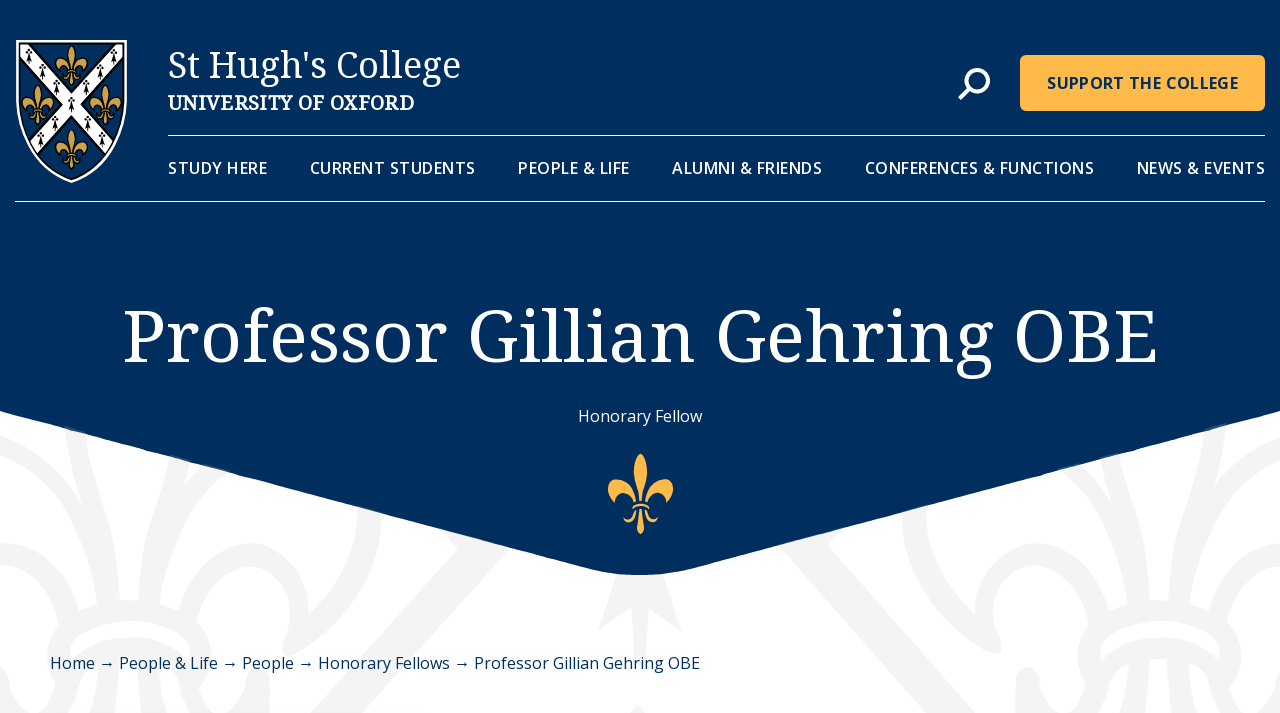

--- FILE ---
content_type: text/html; charset=UTF-8
request_url: https://www.st-hughs.ox.ac.uk/people/professor-gillian-gehring/
body_size: 43869
content:
<!doctype html>
<html lang="en-GB">
    <head>
	<meta charset="utf-8" />
	<meta name="viewport" content="width=device-width, initial-scale=1.0" />
	<meta http-equiv="X-UA-Compatible" content="IE=edge" />
	<link rel="preconnect" href="https://fonts.gstatic.com">
	<link href="https://fonts.googleapis.com/css2?family=Noto+Serif:ital@0;1&display=swap" rel="stylesheet">
	<link href="https://fonts.googleapis.com/css2?family=Open+Sans:wght@400;600;700&display=swap" rel="stylesheet">
	<script src="https://www.youtube.com/player_api"></script>
	<meta name='robots' content='index, follow, max-image-preview:large, max-snippet:-1, max-video-preview:-1' />

	<!-- This site is optimized with the Yoast SEO plugin v26.8 - https://yoast.com/product/yoast-seo-wordpress/ -->
	<title>Professor Gillian Gehring OBE - St Hugh&#039;s College</title>
	<link rel="canonical" href="https://www.st-hughs.ox.ac.uk/people/professor-gillian-gehring/" />
	<meta property="og:locale" content="en_GB" />
	<meta property="og:type" content="article" />
	<meta property="og:title" content="Professor Gillian Gehring OBE - St Hugh&#039;s College" />
	<meta property="og:url" content="https://www.st-hughs.ox.ac.uk/people/professor-gillian-gehring/" />
	<meta property="og:site_name" content="St Hugh&#039;s College" />
	<meta property="og:image" content="https://www.st-hughs.ox.ac.uk/wp-content/uploads/Crest-200-x-200.jpg" />
	<meta property="og:image:width" content="804" />
	<meta property="og:image:height" content="470" />
	<meta property="og:image:type" content="image/jpeg" />
	<meta name="twitter:card" content="summary_large_image" />
	<script type="application/ld+json" class="yoast-schema-graph">{"@context":"https://schema.org","@graph":[{"@type":"WebPage","@id":"https://www.st-hughs.ox.ac.uk/people/professor-gillian-gehring/","url":"https://www.st-hughs.ox.ac.uk/people/professor-gillian-gehring/","name":"Professor Gillian Gehring OBE - St Hugh&#039;s College","isPartOf":{"@id":"https://www.st-hughs.ox.ac.uk/#website"},"datePublished":"2016-02-01T14:43:08+00:00","breadcrumb":{"@id":"https://www.st-hughs.ox.ac.uk/people/professor-gillian-gehring/#breadcrumb"},"inLanguage":"en-GB","potentialAction":[{"@type":"ReadAction","target":["https://www.st-hughs.ox.ac.uk/people/professor-gillian-gehring/"]}]},{"@type":"BreadcrumbList","@id":"https://www.st-hughs.ox.ac.uk/people/professor-gillian-gehring/#breadcrumb","itemListElement":[{"@type":"ListItem","position":1,"name":"Home","item":"https://www.st-hughs.ox.ac.uk/"},{"@type":"ListItem","position":2,"name":"People & Life","item":"https://www.st-hughs.ox.ac.uk/people-life"},{"@type":"ListItem","position":3,"name":"People","item":"https://www.st-hughs.ox.ac.uk/people-life/people/"},{"@type":"ListItem","position":4,"name":"Honorary Fellows","item":"https://www.st-hughs.ox.ac.uk/people-life/people/?search=&department=Honorary Fellows&department-title=Honorary Fellows"},{"@type":"ListItem","position":5,"name":"Professor Gillian Gehring OBE"}]},{"@type":"WebSite","@id":"https://www.st-hughs.ox.ac.uk/#website","url":"https://www.st-hughs.ox.ac.uk/","name":"St Hugh&#039;s College","description":"University of Oxford","potentialAction":[{"@type":"SearchAction","target":{"@type":"EntryPoint","urlTemplate":"https://www.st-hughs.ox.ac.uk/search/{search_term_string}"},"query-input":{"@type":"PropertyValueSpecification","valueRequired":true,"valueName":"search_term_string"}}],"inLanguage":"en-GB"}]}</script>
	<!-- / Yoast SEO plugin. -->


<meta name="generator" content="Event Espresso Version 5.0.50" />
<style id='wp-img-auto-sizes-contain-inline-css' type='text/css'>
img:is([sizes=auto i],[sizes^="auto," i]){contain-intrinsic-size:3000px 1500px}
/*# sourceURL=wp-img-auto-sizes-contain-inline-css */
</style>
<style id='classic-theme-styles-inline-css' type='text/css'>
/*! This file is auto-generated */
.wp-block-button__link{color:#fff;background-color:#32373c;border-radius:9999px;box-shadow:none;text-decoration:none;padding:calc(.667em + 2px) calc(1.333em + 2px);font-size:1.125em}.wp-block-file__button{background:#32373c;color:#fff;text-decoration:none}
/*# sourceURL=/wp-includes/css/classic-themes.min.css */
</style>
<link rel='stylesheet' id='cookie-law-info-css' href='https://www.st-hughs.ox.ac.uk/wp-content/plugins/cookie-law-info/legacy/public/css/cookie-law-info-public.css?ver=3.3.9.1' type='text/css' media='all' />
<link rel='stylesheet' id='cookie-law-info-gdpr-css' href='https://www.st-hughs.ox.ac.uk/wp-content/plugins/cookie-law-info/legacy/public/css/cookie-law-info-gdpr.css?ver=3.3.9.1' type='text/css' media='all' />
<link rel='stylesheet' id='main-css' href='https://www.st-hughs.ox.ac.uk/wp-content/themes/sthughs/style.css?id=9c29bf7721448553192e' type='text/css' media='all' />
<link rel='stylesheet' id='tablepress-default-css' href='https://www.st-hughs.ox.ac.uk/wp-content/plugins/tablepress/css/build/default.css?ver=3.2.6' type='text/css' media='all' />
<script type="text/javascript" src="https://www.st-hughs.ox.ac.uk/wp-includes/js/jquery/jquery.min.js?ver=3.7.1" id="jquery-core-js"></script>
<script type="text/javascript" src="https://www.st-hughs.ox.ac.uk/wp-includes/js/jquery/jquery-migrate.min.js?ver=3.4.1" id="jquery-migrate-js"></script>
<script type="text/javascript" id="cookie-law-info-js-extra">
/* <![CDATA[ */
var Cli_Data = {"nn_cookie_ids":["CONSENT","_ga","yt-remote-connected-devices","_ga_0BXPDG0EKC","yt.innertube::nextId","yt.innertube::requests","VISITOR_INFO1_LIVE","yt-remote-device-id","YSC","cookielawinfo-checkbox-advertisement","CookieLawInfoConsent","PHPSESSID"],"cookielist":[],"non_necessary_cookies":{"necessary":["CookieLawInfoConsent","PHPSESSID"],"analytics":["CONSENT","_ga","_ga_0BXPDG0EKC"],"advertisement":["yt-remote-connected-devices","yt.innertube::nextId","yt.innertube::requests","VISITOR_INFO1_LIVE","yt-remote-device-id","YSC"]},"ccpaEnabled":"","ccpaRegionBased":"","ccpaBarEnabled":"","strictlyEnabled":["necessary","obligatoire"],"ccpaType":"gdpr","js_blocking":"1","custom_integration":"","triggerDomRefresh":"","secure_cookies":""};
var cli_cookiebar_settings = {"animate_speed_hide":"500","animate_speed_show":"500","background":"#FFF","border":"#b1a6a6c2","border_on":"","button_1_button_colour":"#61a229","button_1_button_hover":"#4e8221","button_1_link_colour":"#fff","button_1_as_button":"1","button_1_new_win":"","button_2_button_colour":"#333","button_2_button_hover":"#292929","button_2_link_colour":"#444","button_2_as_button":"","button_2_hidebar":"","button_3_button_colour":"#dedfe0","button_3_button_hover":"#b2b2b3","button_3_link_colour":"#333333","button_3_as_button":"","button_3_new_win":"","button_4_button_colour":"#dedfe0","button_4_button_hover":"#b2b2b3","button_4_link_colour":"#ffffff","button_4_as_button":"","button_7_button_colour":"#61a229","button_7_button_hover":"#4e8221","button_7_link_colour":"#fff","button_7_as_button":"1","button_7_new_win":"","font_family":"inherit","header_fix":"","notify_animate_hide":"1","notify_animate_show":"","notify_div_id":"#cookie-law-info-bar","notify_position_horizontal":"right","notify_position_vertical":"bottom","scroll_close":"","scroll_close_reload":"","accept_close_reload":"","reject_close_reload":"","showagain_tab":"","showagain_background":"#fff","showagain_border":"#000","showagain_div_id":"#cookie-law-info-again","showagain_x_position":"100px","text":"#333333","show_once_yn":"","show_once":"10000","logging_on":"","as_popup":"","popup_overlay":"1","bar_heading_text":"","cookie_bar_as":"banner","popup_showagain_position":"bottom-right","widget_position":"left"};
var log_object = {"ajax_url":"https://www.st-hughs.ox.ac.uk/wp-admin/admin-ajax.php"};
//# sourceURL=cookie-law-info-js-extra
/* ]]> */
</script>
<script type="text/javascript" src="https://www.st-hughs.ox.ac.uk/wp-content/plugins/cookie-law-info/legacy/public/js/cookie-law-info-public.js?ver=3.3.9.1" id="cookie-law-info-js"></script>
<script type="text/javascript" src="https://www.st-hughs.ox.ac.uk/wp-content/plugins/stop-user-enumeration/frontend/js/frontend.js?ver=1.7.7" id="stop-user-enumeration-js" defer="defer" data-wp-strategy="defer"></script>
<script type="text/javascript" id="main-js-extra">
/* <![CDATA[ */
var ES_CONFIG = {"site_url":"https://www.st-hughs.ox.ac.uk/wp-content/themes/sthughs","ajaxurl":"https://www.st-hughs.ox.ac.uk/wp-admin/admin-ajax.php"};
//# sourceURL=main-js-extra
/* ]]> */
</script>
<script type="text/javascript" src="https://www.st-hughs.ox.ac.uk/wp-content/themes/sthughs/assets/build/js/all.js?id=2713c7bfca0e6386f51c" id="main-js"></script>
<!-- GA Google Analytics -->
		<script type="text/plain" data-cli-class="cli-blocker-script"  data-cli-script-type="analytics" data-cli-block="true"  data-cli-element-position="head" async src="https://www.googletagmanager.com/gtag/js?id=G-0BXPDG0EKC"></script>
		<script type="text/plain" data-cli-class="cli-blocker-script"  data-cli-script-type="analytics" data-cli-block="true"  data-cli-element-position="head">
			window.dataLayer = window.dataLayer || [];
			function gtag(){dataLayer.push(arguments);}
			gtag('js', new Date());
			gtag('config', 'G-0BXPDG0EKC');
		</script><style type="text/css">.recentcomments a{display:inline !important;padding:0 !important;margin:0 !important;}</style><link rel="icon" href="https://www.st-hughs.ox.ac.uk/wp-content/uploads/cropped-St-Hughs-Crest-No-Background-540x553-1-32x32.jpg" sizes="32x32" />
<link rel="icon" href="https://www.st-hughs.ox.ac.uk/wp-content/uploads/cropped-St-Hughs-Crest-No-Background-540x553-1-192x192.jpg" sizes="192x192" />
<link rel="apple-touch-icon" href="https://www.st-hughs.ox.ac.uk/wp-content/uploads/cropped-St-Hughs-Crest-No-Background-540x553-1-180x180.jpg" />
<meta name="msapplication-TileImage" content="https://www.st-hughs.ox.ac.uk/wp-content/uploads/cropped-St-Hughs-Crest-No-Background-540x553-1-270x270.jpg" />
		<style type="text/css" id="wp-custom-css">
			.gform_legacy_markup_wrapper ul.gfield_checkbox li label, .gform_legacy_markup_wrapper ul.gfield_radio li label {
	  margin-left: -31px;
    padding-left: 35px;
    z-index: 1;
    position: relative;
}		</style>
			<link rel="apple-touch-icon"sizes="57x57" href="https://www.st-hughs.ox.ac.uk/wp-content/themes/sthughs/assets/images/apple-icon-57x57.png"><link rel="apple-touch-icon"sizes="60x60" href="https://www.st-hughs.ox.ac.uk/wp-content/themes/sthughs/assets/images/apple-icon-60x60.png"><link rel="apple-touch-icon"sizes="72x72" href="https://www.st-hughs.ox.ac.uk/wp-content/themes/sthughs/assets/images/apple-icon-72x72.png"><link rel="apple-touch-icon"sizes="76x76" href="https://www.st-hughs.ox.ac.uk/wp-content/themes/sthughs/assets/images/apple-icon-76x76.png"><link rel="apple-touch-icon"sizes="114x114" href="https://www.st-hughs.ox.ac.uk/wp-content/themes/sthughs/assets/images/apple-icon-114x114.png"><link rel="apple-touch-icon"sizes="120x120" href="https://www.st-hughs.ox.ac.uk/wp-content/themes/sthughs/assets/images/apple-icon-120x120.png"><link rel="apple-touch-icon"sizes="144x144" href="https://www.st-hughs.ox.ac.uk/wp-content/themes/sthughs/assets/images/apple-icon-144x144.png"><link rel="apple-touch-icon"sizes="152x152" href="https://www.st-hughs.ox.ac.uk/wp-content/themes/sthughs/assets/images/apple-icon-152x152.png"><link rel="apple-touch-icon"sizes="180x180" href="https://www.st-hughs.ox.ac.uk/wp-content/themes/sthughs/assets/images/apple-icon-180x180.png"><link rel="icon" type="image/png" sizes="192x192" href="https://www.st-hughs.ox.ac.uk/wp-content/themes/sthughs/assets/images/android-icon-192x192.png"><link rel="icon" type="image/png" sizes="32x32" href="https://www.st-hughs.ox.ac.uk/wp-content/themes/sthughs/assets/images/android-icon-36x36.png"><link rel="icon" type="image/png" sizes="96x96" href="https://www.st-hughs.ox.ac.uk/wp-content/themes/sthughs/assets/images/android-icon-96x96.png"><link rel="icon" type="image/png" sizes="72x72" href="https://www.st-hughs.ox.ac.uk/wp-content/themes/sthughs/assets/images/android-icon-72x72.png"><link rel="icon" type="image/png" sizes="48x48" href="https://www.st-hughs.ox.ac.uk/wp-content/themes/sthughs/assets/images/android-icon-48x48.png"><link rel="manifest" href="https://www.st-hughs.ox.ac.uk/wp-content/themes/sthughs/assets/images/manifest.json"><meta name="msapplication-TileColor" content="#ffffff"><meta name="msapplication-TileImage" content="https://www.st-hughs.ox.ac.uk/wp-content/themes/sthughs/assets/images/ms-icon-144x144.png"><meta name="theme-color" content="#ffffff">	
<script type="application/ld+json">
    {
    "@context": "http://schema.org/",
    "@type": "LocalBusiness",
    "url": "https://www.st-hughs.ox.ac.uk",
    "name": "St Hugh&#039;s College",
    "address": {
        "addressCountry": "United Kingdom",
        "@type": "PostalAddress"
    }
}</script>
<style id='global-styles-inline-css' type='text/css'>
:root{--wp--preset--aspect-ratio--square: 1;--wp--preset--aspect-ratio--4-3: 4/3;--wp--preset--aspect-ratio--3-4: 3/4;--wp--preset--aspect-ratio--3-2: 3/2;--wp--preset--aspect-ratio--2-3: 2/3;--wp--preset--aspect-ratio--16-9: 16/9;--wp--preset--aspect-ratio--9-16: 9/16;--wp--preset--color--black: #000000;--wp--preset--color--cyan-bluish-gray: #abb8c3;--wp--preset--color--white: #ffffff;--wp--preset--color--pale-pink: #f78da7;--wp--preset--color--vivid-red: #cf2e2e;--wp--preset--color--luminous-vivid-orange: #ff6900;--wp--preset--color--luminous-vivid-amber: #fcb900;--wp--preset--color--light-green-cyan: #7bdcb5;--wp--preset--color--vivid-green-cyan: #00d084;--wp--preset--color--pale-cyan-blue: #8ed1fc;--wp--preset--color--vivid-cyan-blue: #0693e3;--wp--preset--color--vivid-purple: #9b51e0;--wp--preset--gradient--vivid-cyan-blue-to-vivid-purple: linear-gradient(135deg,rgb(6,147,227) 0%,rgb(155,81,224) 100%);--wp--preset--gradient--light-green-cyan-to-vivid-green-cyan: linear-gradient(135deg,rgb(122,220,180) 0%,rgb(0,208,130) 100%);--wp--preset--gradient--luminous-vivid-amber-to-luminous-vivid-orange: linear-gradient(135deg,rgb(252,185,0) 0%,rgb(255,105,0) 100%);--wp--preset--gradient--luminous-vivid-orange-to-vivid-red: linear-gradient(135deg,rgb(255,105,0) 0%,rgb(207,46,46) 100%);--wp--preset--gradient--very-light-gray-to-cyan-bluish-gray: linear-gradient(135deg,rgb(238,238,238) 0%,rgb(169,184,195) 100%);--wp--preset--gradient--cool-to-warm-spectrum: linear-gradient(135deg,rgb(74,234,220) 0%,rgb(151,120,209) 20%,rgb(207,42,186) 40%,rgb(238,44,130) 60%,rgb(251,105,98) 80%,rgb(254,248,76) 100%);--wp--preset--gradient--blush-light-purple: linear-gradient(135deg,rgb(255,206,236) 0%,rgb(152,150,240) 100%);--wp--preset--gradient--blush-bordeaux: linear-gradient(135deg,rgb(254,205,165) 0%,rgb(254,45,45) 50%,rgb(107,0,62) 100%);--wp--preset--gradient--luminous-dusk: linear-gradient(135deg,rgb(255,203,112) 0%,rgb(199,81,192) 50%,rgb(65,88,208) 100%);--wp--preset--gradient--pale-ocean: linear-gradient(135deg,rgb(255,245,203) 0%,rgb(182,227,212) 50%,rgb(51,167,181) 100%);--wp--preset--gradient--electric-grass: linear-gradient(135deg,rgb(202,248,128) 0%,rgb(113,206,126) 100%);--wp--preset--gradient--midnight: linear-gradient(135deg,rgb(2,3,129) 0%,rgb(40,116,252) 100%);--wp--preset--font-size--small: 13px;--wp--preset--font-size--medium: 20px;--wp--preset--font-size--large: 36px;--wp--preset--font-size--x-large: 42px;--wp--preset--spacing--20: 0.44rem;--wp--preset--spacing--30: 0.67rem;--wp--preset--spacing--40: 1rem;--wp--preset--spacing--50: 1.5rem;--wp--preset--spacing--60: 2.25rem;--wp--preset--spacing--70: 3.38rem;--wp--preset--spacing--80: 5.06rem;--wp--preset--shadow--natural: 6px 6px 9px rgba(0, 0, 0, 0.2);--wp--preset--shadow--deep: 12px 12px 50px rgba(0, 0, 0, 0.4);--wp--preset--shadow--sharp: 6px 6px 0px rgba(0, 0, 0, 0.2);--wp--preset--shadow--outlined: 6px 6px 0px -3px rgb(255, 255, 255), 6px 6px rgb(0, 0, 0);--wp--preset--shadow--crisp: 6px 6px 0px rgb(0, 0, 0);}:where(.is-layout-flex){gap: 0.5em;}:where(.is-layout-grid){gap: 0.5em;}body .is-layout-flex{display: flex;}.is-layout-flex{flex-wrap: wrap;align-items: center;}.is-layout-flex > :is(*, div){margin: 0;}body .is-layout-grid{display: grid;}.is-layout-grid > :is(*, div){margin: 0;}:where(.wp-block-columns.is-layout-flex){gap: 2em;}:where(.wp-block-columns.is-layout-grid){gap: 2em;}:where(.wp-block-post-template.is-layout-flex){gap: 1.25em;}:where(.wp-block-post-template.is-layout-grid){gap: 1.25em;}.has-black-color{color: var(--wp--preset--color--black) !important;}.has-cyan-bluish-gray-color{color: var(--wp--preset--color--cyan-bluish-gray) !important;}.has-white-color{color: var(--wp--preset--color--white) !important;}.has-pale-pink-color{color: var(--wp--preset--color--pale-pink) !important;}.has-vivid-red-color{color: var(--wp--preset--color--vivid-red) !important;}.has-luminous-vivid-orange-color{color: var(--wp--preset--color--luminous-vivid-orange) !important;}.has-luminous-vivid-amber-color{color: var(--wp--preset--color--luminous-vivid-amber) !important;}.has-light-green-cyan-color{color: var(--wp--preset--color--light-green-cyan) !important;}.has-vivid-green-cyan-color{color: var(--wp--preset--color--vivid-green-cyan) !important;}.has-pale-cyan-blue-color{color: var(--wp--preset--color--pale-cyan-blue) !important;}.has-vivid-cyan-blue-color{color: var(--wp--preset--color--vivid-cyan-blue) !important;}.has-vivid-purple-color{color: var(--wp--preset--color--vivid-purple) !important;}.has-black-background-color{background-color: var(--wp--preset--color--black) !important;}.has-cyan-bluish-gray-background-color{background-color: var(--wp--preset--color--cyan-bluish-gray) !important;}.has-white-background-color{background-color: var(--wp--preset--color--white) !important;}.has-pale-pink-background-color{background-color: var(--wp--preset--color--pale-pink) !important;}.has-vivid-red-background-color{background-color: var(--wp--preset--color--vivid-red) !important;}.has-luminous-vivid-orange-background-color{background-color: var(--wp--preset--color--luminous-vivid-orange) !important;}.has-luminous-vivid-amber-background-color{background-color: var(--wp--preset--color--luminous-vivid-amber) !important;}.has-light-green-cyan-background-color{background-color: var(--wp--preset--color--light-green-cyan) !important;}.has-vivid-green-cyan-background-color{background-color: var(--wp--preset--color--vivid-green-cyan) !important;}.has-pale-cyan-blue-background-color{background-color: var(--wp--preset--color--pale-cyan-blue) !important;}.has-vivid-cyan-blue-background-color{background-color: var(--wp--preset--color--vivid-cyan-blue) !important;}.has-vivid-purple-background-color{background-color: var(--wp--preset--color--vivid-purple) !important;}.has-black-border-color{border-color: var(--wp--preset--color--black) !important;}.has-cyan-bluish-gray-border-color{border-color: var(--wp--preset--color--cyan-bluish-gray) !important;}.has-white-border-color{border-color: var(--wp--preset--color--white) !important;}.has-pale-pink-border-color{border-color: var(--wp--preset--color--pale-pink) !important;}.has-vivid-red-border-color{border-color: var(--wp--preset--color--vivid-red) !important;}.has-luminous-vivid-orange-border-color{border-color: var(--wp--preset--color--luminous-vivid-orange) !important;}.has-luminous-vivid-amber-border-color{border-color: var(--wp--preset--color--luminous-vivid-amber) !important;}.has-light-green-cyan-border-color{border-color: var(--wp--preset--color--light-green-cyan) !important;}.has-vivid-green-cyan-border-color{border-color: var(--wp--preset--color--vivid-green-cyan) !important;}.has-pale-cyan-blue-border-color{border-color: var(--wp--preset--color--pale-cyan-blue) !important;}.has-vivid-cyan-blue-border-color{border-color: var(--wp--preset--color--vivid-cyan-blue) !important;}.has-vivid-purple-border-color{border-color: var(--wp--preset--color--vivid-purple) !important;}.has-vivid-cyan-blue-to-vivid-purple-gradient-background{background: var(--wp--preset--gradient--vivid-cyan-blue-to-vivid-purple) !important;}.has-light-green-cyan-to-vivid-green-cyan-gradient-background{background: var(--wp--preset--gradient--light-green-cyan-to-vivid-green-cyan) !important;}.has-luminous-vivid-amber-to-luminous-vivid-orange-gradient-background{background: var(--wp--preset--gradient--luminous-vivid-amber-to-luminous-vivid-orange) !important;}.has-luminous-vivid-orange-to-vivid-red-gradient-background{background: var(--wp--preset--gradient--luminous-vivid-orange-to-vivid-red) !important;}.has-very-light-gray-to-cyan-bluish-gray-gradient-background{background: var(--wp--preset--gradient--very-light-gray-to-cyan-bluish-gray) !important;}.has-cool-to-warm-spectrum-gradient-background{background: var(--wp--preset--gradient--cool-to-warm-spectrum) !important;}.has-blush-light-purple-gradient-background{background: var(--wp--preset--gradient--blush-light-purple) !important;}.has-blush-bordeaux-gradient-background{background: var(--wp--preset--gradient--blush-bordeaux) !important;}.has-luminous-dusk-gradient-background{background: var(--wp--preset--gradient--luminous-dusk) !important;}.has-pale-ocean-gradient-background{background: var(--wp--preset--gradient--pale-ocean) !important;}.has-electric-grass-gradient-background{background: var(--wp--preset--gradient--electric-grass) !important;}.has-midnight-gradient-background{background: var(--wp--preset--gradient--midnight) !important;}.has-small-font-size{font-size: var(--wp--preset--font-size--small) !important;}.has-medium-font-size{font-size: var(--wp--preset--font-size--medium) !important;}.has-large-font-size{font-size: var(--wp--preset--font-size--large) !important;}.has-x-large-font-size{font-size: var(--wp--preset--font-size--x-large) !important;}
/*# sourceURL=global-styles-inline-css */
</style>
<link rel='stylesheet' id='cookie-law-info-table-css' href='https://www.st-hughs.ox.ac.uk/wp-content/plugins/cookie-law-info/legacy/public/css/cookie-law-info-table.css?ver=3.3.9.1' type='text/css' media='all' />
</head>
    <body class="wp-singular people-template-default single single-people postid-3961 wp-theme-sthughs professor-gillian-gehring">
        <span class="hide"><svg xmlns="http://www.w3.org/2000/svg" style="position:absolute; width: 0; height: 0"><defs><clipPath id="fixed_background-a"> <path transform="translate(0 856)" fill="#fff" d="M0 0h1920v1740H0z"></path></clipPath></defs><symbol viewBox="0 0 9.251 16" id="arrow-down"><path d="M4.623 0l-.88.88L0 4.628l.88.88L4 2.384V16h1.248V2.384l3.123 3.124.88-.88L5.505.882l-.88-.88z" fill="#333"></path></symbol><symbol viewBox="0 0 23.127 40" id="arrow-up"><path data-name="Arrow" d="M11.557 0l-2.2 2.2.006.006-9.364 9.364 2.2 2.2 7.809-7.809v34.04h3.11V5.961l7.805 7.808 2.2-2.2-9.364-9.364.006-.006-2.2-2.2-.006.006z"></path></symbol><symbol viewBox="0 0 16 9.251" id="arrow"><path d="M16 4.624l-.88-.88-3.746-3.746-.88.88 3.124 3.124H.002v1.244h13.616L10.494 8.37l.88.88 3.746-3.746.88-.88z" fill="#002f5f"></path></symbol><symbol viewBox="0 0 54.666 40.578" id="banquet"><path data-name="Banquet Icon" d="M8.515 1.339H2.796a1.59 1.59 0 0 0-1.59 1.59v4.175a1.59 1.59 0 0 0 1.59 1.59h5.719a1.59 1.59 0 0 0 1.59-1.59V2.929a1.59 1.59 0 0 0-1.59-1.59zm21.364 0H24.16a1.59 1.59 0 0 0-1.59 1.59v4.175a1.59 1.59 0 0 0 1.59 1.59h5.719a1.59 1.59 0 0 0 1.59-1.59V2.929a1.59 1.59 0 0 0-1.59-1.59zM2.597.948h6.128a1.742 1.742 0 0 1 1.677 1.242l.532-.162.66.189a1.76 1.76 0 0 1 1.685-1.27h6.128a1.742 1.742 0 0 1 1.676 1.242l.533-.162.66.189a1.76 1.76 0 0 1 1.685-1.27h6.128a1.743 1.743 0 0 1 1.677 1.242l.685-.208.822.235a1.76 1.76 0 0 1 1.685-1.27h6.128a1.742 1.742 0 0 1 1.677 1.242l.685-.208.821.235a1.76 1.76 0 0 1 1.685-1.27h6.128a1.743 1.743 0 0 1 1.677 1.242l.908-.276a2.724 2.724 0 0 0-.962-1.373 2.678 2.678 0 0 0-1.623-.542h-6.128a1.658 1.658 0 0 1-3.244.542 2.679 2.679 0 0 0-1.624-.542h-6.128a1.658 1.658 0 0 1-3.245.542 2.678 2.678 0 0 0-1.623-.542h-6.128a1.534 1.534 0 0 1-2.93.542 2.679 2.679 0 0 0-1.623-.542h-6.128a1.534 1.534 0 0 1-2.931.542 2.678 2.678 0 0 0-1.623-.542H2.599a2.713 2.713 0 0 0-2.6 1.957l.912.262A1.76 1.76 0 0 1 2.597.949zm16.6.391h-5.719a1.59 1.59 0 0 0-1.59 1.59v4.175a1.59 1.59 0 0 0 1.59 1.59h5.719a1.59 1.59 0 0 0 1.59-1.59V2.929a1.59 1.59 0 0 0-1.59-1.59zm32.673 0h-5.719a1.59 1.59 0 0 0-1.59 1.59v4.175a1.59 1.59 0 0 0 1.59 1.59h5.719a1.59 1.59 0 0 0 1.59-1.59V2.929a1.59 1.59 0 0 0-1.59-1.59zm-11 0h-5.719a1.59 1.59 0 0 0-1.59 1.59v4.175a1.59 1.59 0 0 0 1.59 1.59h5.719a1.59 1.59 0 0 0 1.59-1.59V2.929a1.59 1.59 0 0 0-1.585-1.59zm11.194 38.289h-6.129a1.743 1.743 0 0 1-1.677-1.242l-.532.162-.66-.189a1.759 1.759 0 0 1-1.685 1.269h-6.128a1.743 1.743 0 0 1-1.677-1.242l-.532.162-.66-.189a1.759 1.759 0 0 1-1.685 1.269h-6.128a1.742 1.742 0 0 1-1.677-1.242l-.685.208-.822-.235a1.759 1.759 0 0 1-1.685 1.269h-6.128a1.743 1.743 0 0 1-1.677-1.242l-.685.208-.822-.235a1.759 1.759 0 0 1-1.685 1.269H2.577A1.742 1.742 0 0 1 .9 38.386l-.908.276a2.724 2.724 0 0 0 .961 1.373 2.679 2.679 0 0 0 1.624.542h6.128a1.658 1.658 0 0 1 3.245-.542 2.678 2.678 0 0 0 1.623.542h6.128a1.657 1.657 0 0 1 3.244-.542 2.68 2.68 0 0 0 1.624.542h6.128a1.534 1.534 0 0 1 2.931-.542 2.678 2.678 0 0 0 1.623.542h6.128a1.534 1.534 0 0 1 2.93-.542 2.679 2.679 0 0 0 1.623.542h6.129a2.713 2.713 0 0 0 2.6-1.957l-.912-.261a1.759 1.759 0 0 1-1.68 1.269zm-16.6-.39h5.718a1.59 1.59 0 0 0 1.59-1.59v-4.175a1.59 1.59 0 0 0-1.59-1.59h-5.718a1.589 1.589 0 0 0-1.59 1.59v4.175a1.589 1.589 0 0 0 1.594 1.59zm10.682 0h5.719a1.59 1.59 0 0 0 1.59-1.59v-4.175a1.59 1.59 0 0 0-1.59-1.59h-5.719a1.59 1.59 0 0 0-1.59 1.59v4.175a1.59 1.59 0 0 0 1.594 1.59zm-43.355 0H8.51a1.59 1.59 0 0 0 1.59-1.59v-4.175a1.59 1.59 0 0 0-1.59-1.59H2.791a1.59 1.59 0 0 0-1.59 1.59v4.175a1.59 1.59 0 0 0 1.593 1.59zm21.992 0h5.719a1.59 1.59 0 0 0 1.59-1.59v-4.175a1.59 1.59 0 0 0-1.59-1.59h-5.719a1.59 1.59 0 0 0-1.59 1.59v4.175a1.59 1.59 0 0 0 1.593 1.59zm-11 0h5.719a1.59 1.59 0 0 0 1.59-1.59v-4.175a1.59 1.59 0 0 0-1.59-1.59h-5.719a1.59 1.59 0 0 0-1.59 1.59v4.175a1.59 1.59 0 0 0 1.597 1.59zM-.008 28.703h54.666v-16.83H-.008z" fill="#a7a7a7"></path></symbol><symbol viewBox="0 0 24 24" id="bars"><path data-name="Union 6" d="M0 24v-4h24v4zm0-10v-4h24v4zM0 4V0h24v4z" fill="#fff"></path></symbol><symbol viewBox="0 0 90.131 43.521" id="boardroom"><path data-name="Boardroom Icon" d="M20.364 8.694a1.59 1.59 0 0 0 1.59-1.59V2.929a1.59 1.59 0 0 0-1.59-1.59h-5.719a1.59 1.59 0 0 0-1.59 1.59v4.175a1.59 1.59 0 0 0 1.59 1.59zm10.933 0a1.59 1.59 0 0 0 1.59-1.59V2.929a1.59 1.59 0 0 0-1.59-1.59h-5.719a1.59 1.59 0 0 0-1.59 1.59v4.175a1.59 1.59 0 0 0 1.59 1.59zm10.933 0a1.59 1.59 0 0 0 1.59-1.59V2.929a1.59 1.59 0 0 0-1.59-1.59h-5.719a1.59 1.59 0 0 0-1.59 1.59v4.175a1.59 1.59 0 0 0 1.59 1.59zm10.933 0a1.59 1.59 0 0 0 1.59-1.59V2.929a1.59 1.59 0 0 0-1.59-1.59h-5.719a1.59 1.59 0 0 0-1.59 1.59v4.175a1.59 1.59 0 0 0 1.59 1.59zm10.933 0a1.59 1.59 0 0 0 1.59-1.59V2.929a1.59 1.59 0 0 0-1.59-1.59h-5.719a1.59 1.59 0 0 0-1.59 1.59v4.175a1.59 1.59 0 0 0 1.59 1.59zm24.078 7.412l-.261.912a1.759 1.759 0 0 1 1.269 1.685v6.128a1.743 1.743 0 0 1-1.242 1.677l.276.908a2.723 2.723 0 0 0 1.373-.961 2.678 2.678 0 0 0 .542-1.623v-6.128a2.712 2.712 0 0 0-1.957-2.598zm.617 8.515v-5.719a1.59 1.59 0 0 0-1.59-1.59h-4.175a1.59 1.59 0 0 0-1.59 1.59v5.719a1.59 1.59 0 0 0 1.59 1.59h4.175a1.59 1.59 0 0 0 1.587-1.59zM7.103 17.31H2.928a1.59 1.59 0 0 0-1.59 1.59v5.718a1.59 1.59 0 0 0 1.59 1.59h4.175a1.59 1.59 0 0 0 1.59-1.59V18.9a1.59 1.59 0 0 0-1.589-1.59zM.948 24.818V18.69a1.743 1.743 0 0 1 1.242-1.677l-.276-.908a2.722 2.722 0 0 0-1.373.961 2.681 2.681 0 0 0-.542 1.624v6.128a2.712 2.712 0 0 0 1.957 2.6l.261-.912a1.76 1.76 0 0 1-1.268-1.687zm57.427 17.363h5.719a1.59 1.59 0 0 0 1.59-1.59v-4.175a1.59 1.59 0 0 0-1.59-1.59h-5.719a1.59 1.59 0 0 0-1.59 1.59v4.175a1.59 1.59 0 0 0 1.59 1.591zM75.029 8.693a1.59 1.59 0 0 0 1.59-1.59V2.928a1.59 1.59 0 0 0-1.59-1.59H69.31a1.59 1.59 0 0 0-1.59 1.59v4.175a1.59 1.59 0 0 0 1.59 1.59zM76.862.541a2.679 2.679 0 0 0-1.624-.542H69.11a1.632 1.632 0 0 1-3.181.542 2.678 2.678 0 0 0-1.623-.542h-6.128a1.632 1.632 0 0 1-3.181.542 2.679 2.679 0 0 0-1.623-.542h-6.128a1.632 1.632 0 0 1-3.181.542 2.679 2.679 0 0 0-1.623-.542h-6.128a1.632 1.632 0 0 1-3.182.542 2.678 2.678 0 0 0-1.623-.542H25.38a1.632 1.632 0 0 1-3.181.542 2.679 2.679 0 0 0-1.623-.542h-6.128a2.713 2.713 0 0 0-2.6 1.957l.912.262a1.76 1.76 0 0 1 1.684-1.27h6.128a1.743 1.743 0 0 1 1.677 1.242l.654-.2.789.226a1.76 1.76 0 0 1 1.684-1.27h6.129a1.743 1.743 0 0 1 1.677 1.242l.654-.2.789.226A1.76 1.76 0 0 1 36.31.944h6.128a1.743 1.743 0 0 1 1.677 1.242l.654-.2.79.226a1.76 1.76 0 0 1 1.684-1.27h6.128a1.743 1.743 0 0 1 1.677 1.242l.654-.2.789.226A1.76 1.76 0 0 1 58.176.94h6.128a1.743 1.743 0 0 1 1.677 1.242l.654-.2.789.226a1.76 1.76 0 0 1 1.684-1.27h6.128a1.743 1.743 0 0 1 1.677 1.242l.908-.276a2.724 2.724 0 0 0-.958-1.362zm-1.635 42.03h-6.128a1.742 1.742 0 0 1-1.677-1.242l-.654.2-.789-.226a1.759 1.759 0 0 1-1.684 1.269h-6.128a1.742 1.742 0 0 1-1.677-1.242l-.654.2-.789-.226a1.76 1.76 0 0 1-1.685 1.269h-6.128a1.742 1.742 0 0 1-1.677-1.242l-.654.2-.789-.226a1.76 1.76 0 0 1-1.685 1.269h-6.128a1.742 1.742 0 0 1-1.677-1.242l-.654.2-.79-.226a1.759 1.759 0 0 1-1.684 1.269h-6.128a1.743 1.743 0 0 1-1.677-1.242l-.654.2-.789-.226a1.76 1.76 0 0 1-1.685 1.269h-6.128a1.742 1.742 0 0 1-1.677-1.242l-.908.276a2.723 2.723 0 0 0 .962 1.373 2.675 2.675 0 0 0 1.623.542h6.128a1.632 1.632 0 0 1 3.182-.542 2.675 2.675 0 0 0 1.623.542h6.128a1.632 1.632 0 0 1 3.181-.542 2.676 2.676 0 0 0 1.623.542h6.128a1.632 1.632 0 0 1 3.181-.542 2.675 2.675 0 0 0 1.623.542h6.128a1.632 1.632 0 0 1 3.182-.542 2.674 2.674 0 0 0 1.623.542h6.128a1.632 1.632 0 0 1 3.181-.542 2.676 2.676 0 0 0 1.623.542h6.128a2.713 2.713 0 0 0 2.6-1.957l-.912-.261a1.76 1.76 0 0 1-1.686 1.265zm-5.919-.39h5.719a1.59 1.59 0 0 0 1.59-1.59v-4.175a1.59 1.59 0 0 0-1.59-1.59h-5.719a1.59 1.59 0 0 0-1.59 1.59v4.175a1.59 1.59 0 0 0 1.591 1.591zm-21.866 0h5.719a1.59 1.59 0 0 0 1.59-1.59v-4.175a1.59 1.59 0 0 0-1.59-1.59h-5.719a1.59 1.59 0 0 0-1.59 1.59v4.175a1.59 1.59 0 0 0 1.59 1.591zm-10.933 0h5.719a1.59 1.59 0 0 0 1.59-1.59v-4.175a1.59 1.59 0 0 0-1.59-1.59h-5.719a1.59 1.59 0 0 0-1.59 1.59v4.175a1.59 1.59 0 0 0 1.59 1.591zm-10.933 0h5.719a1.59 1.59 0 0 0 1.59-1.59v-4.175a1.589 1.589 0 0 0-1.59-1.59h-5.719a1.59 1.59 0 0 0-1.59 1.59v4.175a1.59 1.59 0 0 0 1.59 1.591zm-10.933 0h5.719a1.59 1.59 0 0 0 1.59-1.59v-4.175a1.59 1.59 0 0 0-1.59-1.59h-5.719a1.59 1.59 0 0 0-1.59 1.59v4.175a1.59 1.59 0 0 0 1.59 1.591zm-2.795-9.247h65.975V10.585H11.848z" fill="#a7a7a7"></path></symbol><symbol viewBox="0 0 61.845 50.032" id="cabaret"><path data-name="Cabaret Icon" d="M30.922 38.219a19.11 19.11 0 1 0-19.11-19.109 19.11 19.11 0 0 0 19.11 19.109zm-8.223 1.552l-4.93-2.9a1.589 1.589 0 0 0-2.176.565l-2.116 3.6a1.59 1.59 0 0 0 .565 2.176l4.93 2.9a1.59 1.59 0 0 0 2.177-.564l2.116-3.6a1.59 1.59 0 0 0-.565-2.177zm-3.752 6.778l-5.283-3.106a1.742 1.742 0 0 1-.816-1.92l-.923-.222a2.722 2.722 0 0 0 .133 1.67 2.677 2.677 0 0 0 1.125 1.29l5.283 3.106a2.713 2.713 0 0 0 3.23-.371l-.654-.688a1.759 1.759 0 0 1-2.095.241zm9.115-5.21a1.59 1.59 0 0 0-1.59 1.59v4.175a1.59 1.59 0 0 0 1.59 1.59h5.719a1.59 1.59 0 0 0 1.59-1.59v-4.175a1.59 1.59 0 0 0-1.59-1.59zm5.918 7.745h-6.128a1.743 1.743 0 0 1-1.677-1.242l-.908.276a2.727 2.727 0 0 0 .962 1.373 2.679 2.679 0 0 0 1.623.542h6.128a2.712 2.712 0 0 0 2.6-1.957l-.912-.262a1.76 1.76 0 0 1-1.688 1.269zm15.017-7.561a1.743 1.743 0 0 1-.816 1.92l-5.283 3.106a1.76 1.76 0 0 1-2.1-.241l-.654.688a2.714 2.714 0 0 0 3.23.371l5.283-3.106a2.674 2.674 0 0 0 1.125-1.29 2.722 2.722 0 0 0 .133-1.67zm-6.125 4.588l4.93-2.9a1.59 1.59 0 0 0 .564-2.176l-2.116-3.6a1.589 1.589 0 0 0-2.176-.565l-4.93 2.9a1.59 1.59 0 0 0-.565 2.176l2.116 3.6a1.59 1.59 0 0 0 2.175.565zm8.711-35.224a1.59 1.59 0 0 0 2.176.565l3.6-2.116a1.59 1.59 0 0 0 .565-2.176l-2.9-4.93a1.59 1.59 0 0 0-2.176-.565l-3.6 2.116a1.591 1.591 0 0 0-.565 2.177zm8.3 2.567l-.261.913a1.759 1.759 0 0 1 1.269 1.684v6.128a1.742 1.742 0 0 1-1.242 1.677l.276.908a2.722 2.722 0 0 0 1.373-.961 2.676 2.676 0 0 0 .542-1.624v-6.128a2.713 2.713 0 0 0-1.952-2.597zm-4.633-11.6l3.106 5.283a1.76 1.76 0 0 1-.24 2.1l.688.654a2.714 2.714 0 0 0 .371-3.23l-3.106-5.283a2.68 2.68 0 0 0-1.29-1.125A2.723 2.723 0 0 0 53.108.12l.222.922a1.742 1.742 0 0 1 1.925.809zm-.23 34.139l2.9-4.93a1.59 1.59 0 0 0-.565-2.176l-3.6-2.116a1.59 1.59 0 0 0-2.176.565l-2.9 4.93a1.59 1.59 0 0 0 .565 2.176l3.6 2.116a1.59 1.59 0 0 0 2.181-.568zm3.1-7a1.76 1.76 0 0 1 .24 2.1l-3.106 5.283a1.742 1.742 0 0 1-1.92.816l-.222.923a2.727 2.727 0 0 0 1.671-.133 2.679 2.679 0 0 0 1.29-1.125l3.106-5.283a2.714 2.714 0 0 0-.371-3.23zm-4.97-12.738v5.719a1.59 1.59 0 0 0 1.59 1.59h4.175a1.59 1.59 0 0 0 1.59-1.59v-5.719a1.59 1.59 0 0 0-1.59-1.59H54.74a1.59 1.59 0 0 0-1.589 1.586zM2.928 14.663a1.59 1.59 0 0 0-1.59 1.59v5.719a1.59 1.59 0 0 0 1.59 1.59h4.175a1.59 1.59 0 0 0 1.59-1.59v-5.719a1.59 1.59 0 0 0-1.59-1.59zm10.23 17.6l-2.9-4.93a1.59 1.59 0 0 0-2.176-.565l-3.6 2.116a1.59 1.59 0 0 0-.565 2.176l2.9 4.93a1.59 1.59 0 0 0 2.176.564l3.6-2.116a1.59 1.59 0 0 0 .567-2.177zm-6.57 4.105l-3.106-5.283a1.76 1.76 0 0 1 .24-2.1l-.687-.654a2.712 2.712 0 0 0-.371 3.23l3.105 5.283a2.679 2.679 0 0 0 1.29 1.125 2.727 2.727 0 0 0 1.671.133l-.222-.923a1.742 1.742 0 0 1-1.919-.812zm.23-34.138l-2.9 4.93a1.59 1.59 0 0 0 .565 2.176l3.6 2.116a1.59 1.59 0 0 0 2.176-.565l2.9-4.93a1.591 1.591 0 0 0-.565-2.177l-3.6-2.116a1.59 1.59 0 0 0-2.175.566zm-3.1 7a1.76 1.76 0 0 1-.24-2.1l3.106-5.283a1.743 1.743 0 0 1 1.92-.816l.222-.922a2.723 2.723 0 0 0-1.671.133 2.68 2.68 0 0 0-1.29 1.125L2.66 6.65a2.712 2.712 0 0 0 .371 3.23zM.943 22.168V16.04a1.742 1.742 0 0 1 1.242-1.677l-.276-.908a2.727 2.727 0 0 0-1.373.961 2.68 2.68 0 0 0-.542 1.624v6.128a2.713 2.713 0 0 0 1.957 2.6l.262-.913a1.759 1.759 0 0 1-1.264-1.687z" fill="#a7a7a7"></path></symbol><symbol viewBox="0 0 54.665 47.855" id="classroom"><path data-name="Classroom Icon" d="M29.879 1.339H24.16a1.59 1.59 0 0 0-1.59 1.59v4.175a1.59 1.59 0 0 0 1.59 1.59h5.719a1.59 1.59 0 0 0 1.59-1.59V2.929a1.59 1.59 0 0 0-1.59-1.59zm-10.682 0h-5.719a1.59 1.59 0 0 0-1.59 1.59v4.175a1.59 1.59 0 0 0 1.59 1.59h5.719a1.59 1.59 0 0 0 1.59-1.59V2.929a1.59 1.59 0 0 0-1.586-1.59zm-16.6-.39h6.128a1.742 1.742 0 0 1 1.677 1.242l.532-.162.66.189A1.76 1.76 0 0 1 13.279.949h6.129a1.743 1.743 0 0 1 1.677 1.242l.532-.162.66.189A1.76 1.76 0 0 1 23.961.949h6.128a1.743 1.743 0 0 1 1.677 1.242l.685-.208.822.235A1.76 1.76 0 0 1 34.957.949h6.129a1.742 1.742 0 0 1 1.677 1.242l.685-.208.822.235A1.76 1.76 0 0 1 45.954.949h6.129a1.743 1.743 0 0 1 1.677 1.242l.908-.276a2.724 2.724 0 0 0-.962-1.372 2.676 2.676 0 0 0-1.623-.542h-6.129a1.658 1.658 0 0 1-3.244.542 2.676 2.676 0 0 0-1.623-.542h-6.129a1.658 1.658 0 0 1-3.244.542 2.677 2.677 0 0 0-1.623-.542h-6.128a1.534 1.534 0 0 1-2.93.542A2.676 2.676 0 0 0 19.41.001h-6.129a1.534 1.534 0 0 1-2.93.542A2.675 2.675 0 0 0 8.728.001H2.601a2.713 2.713 0 0 0-2.6 1.957l.912.261A1.76 1.76 0 0 1 2.601.949zm5.919.39H2.801a1.59 1.59 0 0 0-1.59 1.59v4.175a1.59 1.59 0 0 0 1.59 1.59H8.52a1.59 1.59 0 0 0 1.59-1.59V2.929a1.59 1.59 0 0 0-1.595-1.59zm32.36 0h-5.719a1.59 1.59 0 0 0-1.59 1.59v4.175a1.59 1.59 0 0 0 1.59 1.59h5.719a1.59 1.59 0 0 0 1.59-1.59V2.929a1.59 1.59 0 0 0-1.591-1.59zm11 0h-5.719a1.59 1.59 0 0 0-1.59 1.59v4.175a1.59 1.59 0 0 0 1.59 1.59h5.719a1.59 1.59 0 0 0 1.59-1.59V2.929a1.59 1.59 0 0 0-1.595-1.59zM.005 21.344H54.67v-9.8H.001zm19.2 13.859a1.59 1.59 0 0 0 1.59-1.59v-4.175a1.59 1.59 0 0 0-1.59-1.59h-5.719a1.59 1.59 0 0 0-1.59 1.59v4.175a1.59 1.59 0 0 0 1.59 1.59zm10.682 0a1.59 1.59 0 0 0 1.59-1.59v-4.175a1.59 1.59 0 0 0-1.59-1.59h-5.719a1.59 1.59 0 0 0-1.59 1.59v4.175a1.59 1.59 0 0 0 1.59 1.59zm-21.364 0a1.59 1.59 0 0 0 1.59-1.59v-4.175a1.59 1.59 0 0 0-1.59-1.59H2.801a1.59 1.59 0 0 0-1.59 1.59v4.175a1.59 1.59 0 0 0 1.59 1.59zm32.36 0a1.59 1.59 0 0 0 1.59-1.59v-4.175a1.59 1.59 0 0 0-1.59-1.59h-5.719a1.59 1.59 0 0 0-1.59 1.59v4.175a1.59 1.59 0 0 0 1.59 1.59zm11 0a1.589 1.589 0 0 0 1.59-1.59v-4.175a1.59 1.59 0 0 0-1.59-1.59h-5.719a1.59 1.59 0 0 0-1.59 1.59v4.175a1.59 1.59 0 0 0 1.59 1.59zm1.833-8.152a2.678 2.678 0 0 0-1.623-.542h-6.129a1.658 1.658 0 0 1-3.244.542 2.679 2.679 0 0 0-1.623-.542h-6.129a1.658 1.658 0 0 1-3.244.542 2.679 2.679 0 0 0-1.623-.542h-6.128a1.534 1.534 0 0 1-2.93.542 2.678 2.678 0 0 0-1.623-.542h-6.129a1.534 1.534 0 0 1-2.93.542 2.678 2.678 0 0 0-1.623-.542H2.601a2.713 2.713 0 0 0-2.6 1.957l.912.261a1.759 1.759 0 0 1 1.685-1.269h6.128a1.742 1.742 0 0 1 1.677 1.242l.532-.162.66.189a1.759 1.759 0 0 1 1.685-1.269h6.129a1.743 1.743 0 0 1 1.677 1.242l.532-.162.66.189a1.759 1.759 0 0 1 1.684-1.269h6.128a1.743 1.743 0 0 1 1.677 1.242l.685-.208.822.235a1.759 1.759 0 0 1 1.684-1.269h6.129a1.742 1.742 0 0 1 1.677 1.242l.685-.208.822.235a1.759 1.759 0 0 1 1.684-1.269h6.129a1.743 1.743 0 0 1 1.677 1.242l.908-.276a2.724 2.724 0 0 0-.968-1.372zm-53.7 20.8h54.665v-9.8H.001z" fill="#a7a7a7"></path></symbol><symbol viewBox="0 0 22.626 22.626" id="close"><path data-name="Union 6" d="M16.077 17.863l-4.764-4.764-4.764 4.764-1.786-1.787 4.764-4.763-4.764-4.764 1.785-1.786 4.764 4.764 4.765-4.764 1.786 1.786-4.764 4.764 4.764 4.763z"></path></symbol><symbol viewBox="0 0 25.046 27.463" id="download"><path data-name="Union 8" d="M.5 26.962V21.4h2.975v2.59h18.1V21.4h2.975v5.565zm12.005-6.44l-9.116-9.116 2.1-2.1 5.542 5.543V.5h2.975v14.346l5.543-5.543 2.1 2.1-9.116 9.116z" stroke="rgba(0,0,0,0)" stroke-miterlimit="10"></path></symbol><symbol viewBox="0 0 36 30" id="es"><path d="M0 13.607L10.848 6.72v2.594L.774 15.943l1.847-.615 8.227 5.416v2.594L0 16.452v-2.845zm25.152-4.293V6.72L36 13.607v2.845l-10.848 6.886v-2.594l10.074-6.628-1.847.615-8.227-5.417zM12.059 16.79L24.206 0l-5.355 15.14 1.235-1.872h3.85L11.79 30.058l4.484-12.724h2.028l1.825-1.698-1.858 1.155.002-.01-.003.01h-6.208z" fill="#555" fill-rule="evenodd"></path></symbol><symbol viewBox="0 0 1920 1740" id="fixed_background"><g data-name="Mask Group 13" transform="translate(0 -856)" clip-path="url(#fixed_background-a)"><g transform="translate(-28.907 626.398)" opacity=".414" fill="#c6c6c6"><path data-name="Path 251" d="M690.882 1718.588a28.165 28.165 0 1 0-28.157 28.29 28.228 28.228 0 0 0 28.157-28.29z"></path><path data-name="Path 252" d="M20.82 2195.73h42.1l729.508-811.52L19.295 514.362v85.978l696.332 783.009L19.295 2158.21v36.146z"></path><path data-name="Path 253" d="M42.146 132.231a28.22 28.22 0 0 0-22.842-22.96v55.739a28.3 28.3 0 0 0 22.842-32.779z"></path><path data-name="Path 254" d="M23.293 1376.065c-1.362.354-2.663.861-3.994 1.276v33.24c1.637-.6 3.152-1.461 4.851-1.937 41.868-7.8 85.036 36.147 92.58 89.9a59.527 59.527 0 0 0-11.526 18.985 69.6 69.6 0 0 0 7.284 67.511 164.96 164.96 0 0 1-14.109 33.656 28.128 28.128 0 0 1-18.775 12.008c-11.691 0-26.917-13.807-37.92-42.988.949-.845 2.051-1.537 2.938-2.46v-.845s-8.444-33.041-25.318-22.433v117.4c.536 1.2.872 2.445 1.438 3.628a73.313 73.313 0 0 0 68.262 37.719l-6.825 4.29h17.919c26.121-3.705 47.3-17.574 63.49-40.159a208.068 208.068 0 0 0-4.621 42.727 110.781 110.781 0 0 0 59.737 126.043h5.126l5.111 2.568a111.615 111.615 0 0 0 59.741-126.889c-1.438-12.3-3.336-22.863-5.035-32.518 14.109 13.468 30.865 22.048 50.254 24.8h17.919l-2.556 4.289a75.01 75.01 0 0 0 68.268-36.865 133.358 133.358 0 0 0 15.364-64.3c0-7.38-.306-13.668-.811-19.173 1.653-.4 2.433-2.614 1.668-8.272-2.556-18.865 5.111-24-11.951-35.147-9.182-6-15.869.907-20.108 8.564h-2.081v4.167a68.491 68.491 0 0 0-3.409 9.561v.845c.444.461.979.769 1.423 1.2-11.159 31.226-27.731 45.955-39.823 45.955a28.108 28.108 0 0 1-18.776-11.992 158.654 158.654 0 0 1-12.3-28.151 70.376 70.376 0 0 0 14-74.738c-3.367-9.794-9.5-17.912-17.2-24.769 11.431-50.276 50.56-89.836 89.734-82.41a69.227 69.227 0 0 1 42.68 35.16 80.9 80.9 0 0 1 0 70.294v3.4l-.428.046c-2.54.292-5.31 21.31 2.8 24.708 5.509 2.291 25.142-10.132 37.675-18.957l.474-.338a109.792 109.792 0 0 0 10.3-7.841l-.367.031a257.085 257.085 0 0 0 91.2-140.788c18.776-117.465-45.234-162.913-85.342-171.477-80.583-12.269-159.116 21.325-206.967 83.486a631.06 631.06 0 0 0 20.934-121.216c2.571-78.028-23.887-228.918-99.834-240.925h-5.126c-70.82 11.147-99.834 150.044-99.834 240.925a700.281 700.281 0 0 0 31.188 152.272 221.361 221.361 0 0 0-133.311-109.485v30.058a191.53 191.53 0 0 1 123.461 117.5 343.287 343.287 0 0 1 31.947 109.557 162.091 162.091 0 0 0-27.315 9.748c-16.68-63.56-68.479-110.607-124.104-100.444zm79.359 312.946a47.663 47.663 0 0 1-52.9-17.143 69.6 69.6 0 0 1-11.948-36.874 58.781 58.781 0 0 0 46.076 24.861 54.5 54.5 0 0 0 42.663-23.155 186.784 186.784 0 0 0 12.869-25.43l1.637 1.43 4.236-16.989c1.347-4.182 2.341-8.425 3.4-12.684 2.908-8.179 9.794-19.588 28.034-27.06-3.737 53.566-19.223 125.644-74.067 133.044zm117.768 131.174a85.936 85.936 0 0 1-34.14-91.742c3.412-29.151 9.38-48.016 9.38-66.881a878 878 0 0 0 12.564-112.468c4.851-.415 9.947-.707 15.609-.707 3.367 0 6.488.138 9.564.277a390.218 390.218 0 0 0 3.734 42.5c2.112 33.087 6.182 56.764 8.034 70.4 2.556 18.865 9.38 37.73 9.38 66.881a85.928 85.928 0 0 1-34.125 91.74zm139.942-160.33a58.781 58.781 0 0 0 46.076-24.861 77.232 77.232 0 0 1-13.65 35.147 49.332 49.332 0 0 1-53.758 17.143c-41.807-4.6-60.368-47.462-68.617-91.65-1.469-13.714-2.785-27.429-3.688-41.189 15.44 5.3 23.566 13.253 27.59 20.464a196.618 196.618 0 0 0 5.754 22.278l3.122 14.652 1.836-1.445a191.315 191.315 0 0 0 12.671 26.306 54.5 54.5 0 0 0 42.664 23.155zm109.23-426.978a142.95 142.95 0 0 1 32.426 0c3.413 0 80.216 18.865 58.884 134.608a239.431 239.431 0 0 1-69.122 114.036 105.438 105.438 0 0 0-70.836-105.457c-54.752-9.41-108.679 36.9-124.2 100.029a175.149 175.149 0 0 0-29.075-9.748 358.186 358.186 0 0 1 31.248-105.718 201.516 201.516 0 0 1 170.675-127.749zm-320.007-69.448c-4.269-86.592 28.157-198.06 70.836-209.207l3.412.861c43.52 11.147 71.677 123.461 71.677 209.207a624.085 624.085 0 0 1-35 160.33 416.554 416.554 0 0 0-15.348 53.151 713.179 713.179 0 0 0-9.227 83.163c-5.83-.569-10.911-.846-14.675-.846-3.367 0-7.728.215-12.67.661a711.94 711.94 0 0 0-9.518-87.268 396.417 396.417 0 0 0-15.347-54.87 657.154 657.154 0 0 1-34.14-155.182zm76.8 327.517c20.475 0 75.947 11.147 85.327 36.869a46.353 46.353 0 0 1 0 23.155 109.741 109.741 0 0 0-89.765-34.424 112.243 112.243 0 0 0-86.016 34.424 38.8 38.8 0 0 1 0-23.155c9.384-25.722 69.983-36.869 90.457-36.869z"></path><path data-name="Path 255" d="M236.028 2061.557a28.282 28.282 0 1 0 28.172 28.275 28.231 28.231 0 0 0-28.172-28.275z"></path><path data-name="Path 256" d="M288.103 2064.109a27.853 27.853 0 1 0-28.157-27.429 28.21 28.21 0 0 0 28.157 27.429z"></path><path data-name="Path 257" d="M608.11 1984.375l15.348 5.15 5.983-85.746 49.488 35.163a1636.271 1636.271 0 0 1-63.139-230.64 1634.808 1634.808 0 0 1-63.152 225.493l49.488-35.147s5.127 85.727 5.984 85.727z"></path><path data-name="Path 258" d="M93.531 189.01a28.186 28.186 0 0 0-28.157-24 27.36 27.36 0 0 0-27.315 27.413l.015.876a27.329 27.329 0 0 0 27.3 23.139 28.21 28.21 0 0 0 28.157-27.428z"></path><path data-name="Path 259" d="M32.092 373.341l50.345 35.162a1637.507 1637.507 0 0 1-63.133-225.49v274.459l6.825 1.614z"></path><path data-name="Path 260" d="M567.145 1691.144a28.3 28.3 0 1 0 28.156 28.309 28.231 28.231 0 0 0-28.156-28.309z"></path><path data-name="Path 261" d="M615.792 1693.727a28.3 28.3 0 1 0-28.172-28.305 28.231 28.231 0 0 0 28.172 28.305z"></path><path data-name="Path 262" d="M288.103 2083.835q-11.706 56.411-27.269 111.9h54.248q-15.38-55.466-26.979-111.9z"></path><path data-name="Path 263" d="M336.735 2061.542a28.29 28.29 0 1 0 28.172 28.29 28.228 28.228 0 0 0-28.172-28.29z"></path><path data-name="Path 264" d="M1737.942 2118.122a28.282 28.282 0 1 0-28.172-28.29 28.218 28.218 0 0 0 28.172 28.29z"></path><path data-name="Path 265" d="M1361.607 1637.132a28.3 28.3 0 1 0 28.172 28.29 28.228 28.228 0 0 0-28.172-28.29z"></path><path data-name="Path 266" d="M1312.976 1690.298a28.29 28.29 0 0 0 0 56.58 33.22 33.22 0 0 0 1.729 0 27.381 27.381 0 0 0 26.428-28.29 28.228 28.228 0 0 0-28.157-28.29z"></path><path data-name="Path 267" d="M1438.41 1719.453a28.157 28.157 0 1 0-28.157 28.29 28.231 28.231 0 0 0 28.157-28.29z"></path><path data-name="Path 268" d="M1612.507 2090.708a28.162 28.162 0 0 0 56.313-.877l-.015-.846a28.163 28.163 0 1 0-56.3 1.722z"></path><path data-name="Path 269" d="M1662.761 2195.734h52.84q-16.458-57.126-28.861-115.327-9.962 58.091-23.979 115.327z"></path><path data-name="Path 270" d="M1686.737 2008.39h-.872a27.881 27.881 0 0 0 .872 55.719 27.861 27.861 0 1 0 0-55.719z"></path><path data-name="Path 271" d="M985.285 1616.558l-515.18 579.172h78.682l440.763-493.433 438.07 493.434h69.689z"></path><path data-name="Path 272" d="M1298.469 1938.942l50.345-35.163 5.968 85.746 14.507-5.15c.857 0 5.983-85.731 5.983-85.731l50.346 35.151a1652.59 1652.59 0 0 1-64.011-225.489 1636.284 1636.284 0 0 1-63.138 230.636z"></path><path data-name="Path 273" d="M1193.502 1374.775l723.066 820.954h35.115v-43.765l-681.38-774.617 681.38-767.779v-86.456z"></path><path data-name="Path 274" d="M1951.688 1703.29v-68.3a77.429 77.429 0 0 1-13.665 35.147 49.332 49.332 0 0 1-53.758 17.143c-41.791-4.6-60.368-47.462-68.617-91.65-1.454-13.714-2.77-27.429-3.688-41.189 15.44 5.3 23.566 13.253 27.606 20.464a193.345 193.345 0 0 0 5.738 22.278l3.122 14.652 1.852-1.445a191.209 191.209 0 0 0 12.655 26.306 54.522 54.522 0 0 0 42.663 23.155 58.786 58.786 0 0 0 46.091-24.861v-70.859a31.193 31.193 0 0 0-4.759 6.55h-2.066v4.167a67.488 67.488 0 0 0-3.422 9.563v.845c.444.461.979.769 1.438 1.2-11.16 31.226-27.747 45.955-39.838 45.955a28.142 28.142 0 0 1-18.776-11.992 158.591 158.591 0 0 1-12.288-28.151 70.406 70.406 0 0 0 14-74.738c-3.367-9.794-9.518-17.912-17.215-24.769 10.773-47.355 46.107-85.162 82.925-83.194v-34.579c-49.5.154-95.565 43.573-109.689 101.106a175.618 175.618 0 0 0-29.075-9.748 357.7 357.7 0 0 1 31.232-105.718 201.883 201.883 0 0 1 107.534-111.717v-34.191a220.92 220.92 0 0 0-101.165 73.354 632.256 632.256 0 0 0 20.949-121.216c2.555-78.028-23.9-228.918-99.849-240.925h-5.111c-70.836 11.147-99.849 150.044-99.849 240.925a701.213 701.213 0 0 0 31.186 152.273c-43.168-82.379-133.821-130.072-227.457-116.265-39.251 10.286-102.4 55.734-85.327 171.477a257.049 257.049 0 0 0 123.737 162.912h3.673c6.855 3.275 12.655 5.089 15.088 3.444 7.682-5.166 0-30.012 0-30.012l-1.913.923a78.257 78.257 0 0 1 1.071-67.819 69.134 69.134 0 0 1 42.663-35.147c41.868-7.8 85.036 36.147 92.58 89.9a59.486 59.486 0 0 0-11.507 18.988 69.559 69.559 0 0 0 7.283 67.509 164.166 164.166 0 0 1-14.124 33.656 28.132 28.132 0 0 1-18.761 12.008c-11.707 0-26.917-13.807-37.935-42.988.964-.845 2.051-1.537 2.938-2.46v-.846s-8.523-33.441-25.6-22.294c-17.062 11.147-9.38 16.282-11.936 35.147-.459 3.367-.352 5.489.138 6.765a146.349 146.349 0 0 0 13.512 78.982 73.329 73.329 0 0 0 68.268 37.714l-6.825 4.29h17.919c26.121-3.705 47.3-17.574 63.49-40.159a209.222 209.222 0 0 0-4.606 42.727 110.754 110.754 0 0 0 59.722 126.043h5.127l5.126 2.568a111.625 111.625 0 0 0 59.727-126.89c-1.438-12.3-3.321-22.863-5.035-32.518 14.109 13.468 30.881 22.048 50.269 24.8h17.919l-2.571 4.289a74.876 74.876 0 0 0 57.186-22.585zm-256.868-539.861c-4.254-86.592 28.172-198.06 70.836-209.207l3.412.861c43.52 11.147 71.677 123.461 71.677 209.207a624.055 624.055 0 0 1-34.982 160.33 416.66 416.66 0 0 0-15.363 53.151 716.548 716.548 0 0 0-9.228 83.163c-5.815-.569-10.911-.846-14.66-.846-3.382 0-7.743.215-12.686.661a711.888 711.888 0 0 0-9.5-87.268 396.466 396.466 0 0 0-15.366-54.87 657.171 657.171 0 0 1-34.14-155.182zm-126.292 212.636a103.306 103.306 0 0 0-64.852 51.446 97.254 97.254 0 0 0-11.951 54.012 234.39 234.39 0 0 1-69.979-114.036c-17.919-115.743 62.3-134.608 62.3-134.608 88.541-11.5 173.209 40.113 203.952 124.322a342.886 342.886 0 0 1 31.948 109.56 162.094 162.094 0 0 0-27.315 9.748c-16.679-63.56-68.478-110.607-124.103-100.444zm79.359 312.946a47.663 47.663 0 0 1-52.9-17.143 69.6 69.6 0 0 1-11.951-36.869 58.781 58.781 0 0 0 46.076 24.861 54.55 54.55 0 0 0 42.679-23.155 186.69 186.69 0 0 0 12.854-25.43l1.653 1.43 4.222-16.994c1.346-4.182 2.341-8.425 3.4-12.684 2.923-8.179 9.794-19.588 28.05-27.06-3.753 53.566-19.239 125.644-74.083 133.044zm117.768 131.174a85.96 85.96 0 0 1-34.14-91.742c3.412-29.151 9.4-48.016 9.4-66.881a878.034 878.034 0 0 0 12.548-112.468c4.851-.415 9.947-.707 15.609-.707 3.366 0 6.5.138 9.579.277a390.306 390.306 0 0 0 3.719 42.5c2.127 33.087 6.182 56.764 8.034 70.4 2.555 18.865 9.38 37.73 9.38 66.881a85.927 85.927 0 0 1-34.129 91.74zm1.53-303.64a112.264 112.264 0 0 0-86.016 34.424 38.8 38.8 0 0 1 0-23.155c9.4-25.722 69.978-36.869 90.453-36.869s75.946 11.147 85.342 36.869a46.708 46.708 0 0 1 0 23.155 109.773 109.773 0 0 0-89.778-34.424z"></path><path data-name="Path 275" d="M991.438 1941.079h-5.126c-70.835 11.147-99.849 150.044-99.849 240.926.413 4.6 1.132 9.148 1.637 13.73h28.692c-.689-5.719-1.607-11.424-2.158-17.159-4.269-86.592 28.157-198.06 70.82-209.207l3.412.861c43.522 11.147 71.694 123.461 71.694 209.202-.459 5.458-1.316 10.855-1.913 16.3h31.294c.428-4.582 1.01-9.148 1.331-13.73 2.556-78.025-23.887-228.915-99.834-240.923z"></path><path data-name="Path 276" d="M405.854 536.254a28.157 28.157 0 1 0-56.313 0 27.381 27.381 0 0 0 26.427 28.29c.581.015 1.148.015 1.729 0a28.228 28.228 0 0 0 28.157-28.29z"></path><path data-name="Path 277" d="M1065.503 1287.321a28.165 28.165 0 1 0-28.157 28.29 28.228 28.228 0 0 0 28.157-28.29z"></path><path data-name="Path 278" d="M1403.426 898.919a28.141 28.141 0 0 0-55.472 0q-.023.876 0 1.753a27.361 27.361 0 0 0 28.157 26.552l.872-.015a27.384 27.384 0 0 0 26.443-28.29z"></path><path data-name="Path 279" d="M649.06 869.783l.857-.015a27.361 27.361 0 0 0 28.156-26.549v-.88a28.157 28.157 0 1 0-56.313 0 27.363 27.363 0 0 0 27.3 27.444z"></path><path data-name="Path 280" d="M573.97 896.351a28.165 28.165 0 1 0 28.158-28.29 28.228 28.228 0 0 0-28.158 28.29z"></path><ellipse data-name="Ellipse 10" cx="28.139" cy="28.272" rx="28.139" ry="28.272" transform="rotate(-.206 350908.374 -253215.057)"></ellipse><path data-name="Path 281" d="M988.7 1262.459a28.3 28.3 0 1 0-28.161-28.29 28.228 28.228 0 0 0 28.161 28.29z"></path><path data-name="Path 282" d="M1365.876 479.659c18.781-117.464-45.219-162.898-85.327-171.477-80.583-12.254-159.116 21.34-206.982 83.486a632.314 632.314 0 0 0 20.949-121.2c2.555-78.028-23.9-228.933-99.849-240.926h-5.11c-70.836 11.147-99.85 150.044-99.85 240.926a701.372 701.372 0 0 0 31.187 152.274c-43.169-82.38-133.821-130.073-227.457-116.266-39.251 10.286-102.4 55.719-85.327 171.477a257.019 257.019 0 0 0 123.736 162.9h3.673c6.855 3.29 12.655 5.1 15.088 3.459 7.682-5.181 0-30.027 0-30.027l-1.913.938a78.256 78.256 0 0 1 1.071-67.819 69.158 69.158 0 0 1 42.664-35.162c41.883-7.78 85.036 36.147 92.58 89.913a59.325 59.325 0 0 0-11.508 18.988 69.529 69.529 0 0 0 7.284 67.5 165.09 165.09 0 0 1-14.109 33.671 28.253 28.253 0 0 1-18.776 12.008c-11.706 0-26.917-13.807-37.935-42.988.964-.861 2.051-1.538 2.938-2.46v-.861s-8.524-33.441-25.6-22.294c-17.062 11.147-9.38 16.3-11.936 35.163-.459 3.367-.352 5.473.138 6.765a146.27 146.27 0 0 0 13.512 78.966 73.313 73.313 0 0 0 68.265 37.73l-6.825 4.28h17.919c26.121-3.705 47.3-17.574 63.49-40.159a208.975 208.975 0 0 0-4.606 42.727 110.734 110.734 0 0 0 59.725 126.032h5.126l5.126 2.583a111.642 111.642 0 0 0 59.726-126.889c-1.438-12.315-3.321-22.878-5.035-32.533 14.109 13.484 30.88 22.063 50.269 24.815h17.92l-2.571 4.29a75.034 75.034 0 0 0 68.28-36.869 133.4 133.4 0 0 0 15.348-64.313c0-7.365-.306-13.653-.811-19.157 1.653-.4 2.433-2.629 1.668-8.272-2.555-18.865 5.126-24.016-11.951-35.163-9.166-5.981-15.853.922-20.108 8.579h-2.065v4.167a67.724 67.724 0 0 0-3.428 9.548v.861c.444.446.979.769 1.438 1.2-11.156 31.211-27.743 45.956-39.833 45.956a28.163 28.163 0 0 1-18.776-12.008 157.976 157.976 0 0 1-12.288-28.136 70.417 70.417 0 0 0 14-74.738c-3.367-9.794-9.518-17.927-17.215-24.769 11.446-50.276 50.575-89.836 89.749-82.41a69.215 69.215 0 0 1 42.663 35.147 80.933 80.933 0 0 1 0 70.31v3.383l-.428.046c-2.54.292-5.31 21.325 2.816 24.708 5.494 2.306 25.127-10.132 37.66-18.957l.474-.323a114.41 114.41 0 0 0 10.314-7.841l-.367.031a257.1 257.1 0 0 0 91.19-140.81zm-448.012-212.62c-4.254-86.607 28.172-198.06 70.835-209.207l3.413.861c43.52 11.147 71.677 123.461 71.677 209.192a623.913 623.913 0 0 1-34.982 160.33 416.116 416.116 0 0 0-15.364 53.167 719.964 719.964 0 0 0-9.228 83.148c-5.815-.569-10.911-.846-14.66-.846-3.382 0-7.743.215-12.686.677a711.263 711.263 0 0 0-9.5-87.268 396.475 396.475 0 0 0-15.365-54.87 658.677 658.677 0 0 1-34.14-155.184zm-126.292 212.62a103.355 103.355 0 0 0-64.852 51.445 97.283 97.283 0 0 0-11.951 54.012 234.207 234.207 0 0 1-69.964-114.021c-17.935-115.758 62.281-134.608 62.281-134.608 88.54-11.5 173.209 40.113 203.952 124.322a342.806 342.806 0 0 1 31.952 109.547 162.883 162.883 0 0 0-27.3 9.763c-16.694-63.56-68.493-110.623-124.118-100.46zm79.359 312.957a47.671 47.671 0 0 1-52.9-17.159 69.556 69.556 0 0 1-11.951-36.869 58.84 58.84 0 0 0 46.077 24.877 54.594 54.594 0 0 0 42.679-23.155 186.688 186.688 0 0 0 12.854-25.43l1.653 1.43 4.224-17c1.347-4.167 2.341-8.425 3.4-12.669 2.923-8.195 9.794-19.6 28.049-27.06-3.759 53.562-19.241 125.642-74.085 133.035zm117.768 131.179a85.961 85.961 0 0 1-34.142-91.742c3.412-29.151 9.4-48.016 9.4-66.881a878.291 878.291 0 0 0 12.548-112.468c4.851-.415 9.947-.707 15.609-.707 3.367 0 6.5.123 9.579.277a390.384 390.384 0 0 0 3.719 42.5c2.127 33.087 6.182 56.749 8.034 70.4 2.556 18.865 9.38 37.73 9.38 66.881a85.928 85.928 0 0 1-34.127 91.74zm1.53-303.64a112.274 112.274 0 0 0-86.016 34.409 38.753 38.753 0 0 1 0-23.139c9.4-25.722 69.978-36.869 90.453-36.869 20.49 0 75.947 11.147 85.342 36.869a46.646 46.646 0 0 1 0 23.139 109.79 109.79 0 0 0-89.779-34.408zm138.411 143.31a58.845 58.845 0 0 0 46.091-24.877 77.483 77.483 0 0 1-13.665 35.163 49.357 49.357 0 0 1-53.758 17.143c-41.791-4.612-60.368-47.478-68.616-91.65-1.454-13.714-2.77-27.444-3.688-41.2 15.44 5.32 23.581 13.269 27.606 20.479a193.391 193.391 0 0 0 5.738 22.278l3.122 14.652 1.852-1.461a190.537 190.537 0 0 0 12.655 26.322 54.588 54.588 0 0 0 42.664 23.151zm131.417-178.349a105.469 105.469 0 0 0-70.82-105.457c-54.768-9.409-108.694 36.9-124.2 100.045a175.607 175.607 0 0 0-29.075-9.748 357.7 357.7 0 0 1 31.232-105.718 201.465 201.465 0 0 1 170.676-127.75 142.93 142.93 0 0 1 32.426 0c3.412 0 80.216 18.85 58.884 134.608a239.311 239.311 0 0 1-69.123 114.02z"></path><path data-name="Path 283" d="M321.386 807.191h14.507l5.968-85.746 50.342 35.147a1646.391 1646.391 0 0 1-63.151-226.35 1774.355 1774.355 0 0 1-63.138 226.35l49.489-35.147s5.126 85.746 5.983 85.746z"></path><ellipse data-name="Ellipse 11" cx="28.15" cy="28.283" rx="28.15" ry="28.283" transform="translate(300.91 451.381)"></ellipse><path data-name="Path 284" d="M280.39 507.964a28.208 28.208 0 0 0-28.141 28.305l.015.846a27.37 27.37 0 0 0 27.285 27.444l.872-.015a28.29 28.29 0 0 0-.031-56.58z"></path><path data-name="Path 285" d="M726.72 895.49a28.157 28.157 0 1 0-28.157 28.309 28.228 28.228 0 0 0 28.157-28.309z"></path><path data-name="Path 286" d="M642.234 1166.428h15.365l5.968-85.731 50.36 35.146a1693.736 1693.736 0 0 1-64.011-226.35 1677.454 1677.454 0 0 1-63.138 226.35l50.345-35.147z"></path><path data-name="Path 287" d="M981.018 1555.69l15.364 2.568 5.968-85.746 49.5 36.008a1678.018 1678.018 0 0 1-63.15-228.918 1679.768 1679.768 0 0 1-63.154 226.35l50.345-36.008z"></path><path data-name="Path 288" d="M1910.341 168.454a28.283 28.283 0 1 0 28.126 28.275 28.231 28.231 0 0 0-28.126-28.275z"></path><path data-name="Path 289" d="M1951.275 467.667h.413V222.882a1777.183 1777.183 0 0 1-55.885 194.186l49.5-35.147z"></path><path data-name="Path 290" d="M1601.398 516.528a28.317 28.317 0 1 0 22.862 32.779 28.141 28.141 0 0 0-22.862-32.779z"></path><path data-name="Path 291" d="M1319.801 1169.856h19.618l5.983-90.02 45.219 36.007a1677.484 1677.484 0 0 1-63.138-226.35 1679.751 1679.751 0 0 1-63.154 226.35l49.488-36.008z"></path><path data-name="Path 292" d="M1930.801 143.563a28.2 28.2 0 0 0 20.891 27.229v-54.443a28.17 28.17 0 0 0-20.891 27.214z"></path><path data-name="Path 293" d="M19.295 37.689l970.256 1097.018L1951.683 72.538V6.415h-15.964L989.551 1049.826 66.81 6.415H19.295z"></path><path data-name="Path 294" d="M1649.187 519.111a27.377 27.377 0 0 0 27.315-27.444c.015-.569.015-1.122 0-1.691a28.162 28.162 0 1 0-27.315 29.136z"></path><path data-name="Path 295" d="M1327.483 873.211h.857a27.364 27.364 0 0 0 27.3-27.444l.015-.846a28.165 28.165 0 1 0-28.172 28.29z"></path><path data-name="Path 296" d="M1278.836 870.629a28.3 28.3 0 1 0 28.157 28.29 28.227 28.227 0 0 0-28.157-28.29z"></path><path data-name="Path 297" d="M1641.506 814.895h14.507c.857 4.29 5.983-85.731 5.983-85.731l50.345 36.008a1679.765 1679.765 0 0 1-63.154-226.35 1816.537 1816.537 0 0 1-63.138 226.35l49.488-36.008z"></path><path data-name="Path 298" d="M1725.132 544.818a28.157 28.157 0 1 0-28.157 28.305 28.227 28.227 0 0 0 28.157-28.305z"></path></g></g></symbol><symbol viewBox="0 0 84.951 105.364" id="fleur_de_lis_no_fill"><path d="M53.661 72.751a4.646 4.646 0 0 0 0-2.822c-1.155-3.139-7.526-4.495-10.455-4.495h-.627c-3.031 0-9.407 1.359-10.453 4.495a5.44 5.44 0 0 0 0 2.718 13.69 13.69 0 0 1 11.186-4.077h-.941a13.161 13.161 0 0 1 11.29 4.181zm-13.8-21.324a84.011 84.011 0 0 1 1.035 10.348c.679-.063 1.286-.1 1.735-.1h.627c.178 0 .439.021.659.031a87.557 87.557 0 0 1 1.171-10.171c0-1.882 1.045-4.181 1.882-6.794A70.517 70.517 0 0 0 51.152 25.4c0-10.453-3.345-24.146-8.676-25.4-5.331 1.254-9.2 14.843-8.676 25.4a72.987 72.987 0 0 0 4.181 19.338 52.939 52.939 0 0 1 1.882 6.69zm-6.27 12.251a19.649 19.649 0 0 1 3.073-1.108 42.373 42.373 0 0 0-3.7-13.547A23.527 23.527 0 0 0 7.982 33.867c-1.045 0-9.826 2.718-7.631 16.515a29.108 29.108 0 0 0 8.467 13.9 13.49 13.49 0 0 1 1.568-6.792 12.192 12.192 0 0 1 7.944-6.063h1.882a16.258 16.258 0 0 1 13.379 12.251zm20.488 19.317a22.412 22.412 0 0 1-3.021-8.185 6.741 6.741 0 0 0-3.094-1.829c.449 6.638 2.216 15.554 9.042 16.39a6.159 6.159 0 0 0 6.481-2.2 8.166 8.166 0 0 0 1.463-4.381 7.529 7.529 0 0 1-5.644 3.027 6.681 6.681 0 0 1-5.227-2.822zm22.892-49.442a16.831 16.831 0 0 0-3.972 0v-.1a24.557 24.557 0 0 0-20.906 15.571 42.447 42.447 0 0 0-3.687 13.327 20.428 20.428 0 0 1 3.146 1.024c1.923-7.746 8.571-13.39 15.282-12.157a12.329 12.329 0 0 1 7.84 6.063 13.71 13.71 0 0 1 1.568 6.794 29.763 29.763 0 0 0 8.362-14.007c2.192-13.797-6.588-16.305-7.634-16.515zM33.643 77.246l-.324.7a22.942 22.942 0 0 1-2.341 5.467 6.713 6.713 0 0 1-5.226 2.822 7.52 7.52 0 0 1-5.6-2.99 8.435 8.435 0 0 0 1.418 4.145 6.063 6.063 0 0 0 6.481 2.2c6.031-.889 8.143-8.017 8.854-14.164.063-.523.136-1.045.178-1.578l.023-.458a5.531 5.531 0 0 0-3.463 3.856zm11.863 8.676c-.575-3.115-.815-6.261-1.1-9.418-.125-.951-.272-1.881-.335-2.906-.031-.387-.125-.774-.136-1.16v-.048c-.3-.01-.554-.052-.888-.052a19.677 19.677 0 0 0-2.017.167 52.3 52.3 0 0 1-.847 6.9c-.251 2.143-.355 4.3-.742 6.418 0 2.3-.732 4.7-1.15 8.362a10.447 10.447 0 0 0 4.181 11.184 10.463 10.463 0 0 0 4.181-11.184c.004-3.559-.832-5.963-1.147-8.263z"></path></symbol><symbol viewBox="0 0 84.951 105.364" id="fleur_de_lis"><path d="M53.661 72.751a4.646 4.646 0 0 0 0-2.822c-1.155-3.139-7.526-4.495-10.455-4.495h-.627c-3.031 0-9.407 1.359-10.453 4.495a5.44 5.44 0 0 0 0 2.718 13.69 13.69 0 0 1 11.186-4.077h-.941a13.161 13.161 0 0 1 11.29 4.181zm-13.8-21.324a84.011 84.011 0 0 1 1.035 10.348c.679-.063 1.286-.1 1.735-.1h.627c.178 0 .439.021.659.031a87.557 87.557 0 0 1 1.171-10.171c0-1.882 1.045-4.181 1.882-6.794A70.517 70.517 0 0 0 51.152 25.4c0-10.453-3.345-24.146-8.676-25.4-5.331 1.254-9.2 14.843-8.676 25.4a72.987 72.987 0 0 0 4.181 19.338 52.939 52.939 0 0 1 1.882 6.69zm-6.27 12.251a19.649 19.649 0 0 1 3.073-1.108 42.373 42.373 0 0 0-3.7-13.547A23.527 23.527 0 0 0 7.982 33.867c-1.045 0-9.826 2.718-7.631 16.515a29.108 29.108 0 0 0 8.467 13.9 13.49 13.49 0 0 1 1.568-6.792 12.192 12.192 0 0 1 7.944-6.063h1.882a16.258 16.258 0 0 1 13.379 12.251zm20.488 19.317a22.412 22.412 0 0 1-3.021-8.185 6.741 6.741 0 0 0-3.094-1.829c.449 6.638 2.216 15.554 9.042 16.39a6.159 6.159 0 0 0 6.481-2.2 8.166 8.166 0 0 0 1.463-4.381 7.529 7.529 0 0 1-5.644 3.027 6.681 6.681 0 0 1-5.227-2.822zm22.892-49.442a16.831 16.831 0 0 0-3.972 0v-.1a24.557 24.557 0 0 0-20.906 15.571 42.447 42.447 0 0 0-3.687 13.327 20.428 20.428 0 0 1 3.146 1.024c1.923-7.746 8.571-13.39 15.282-12.157a12.329 12.329 0 0 1 7.84 6.063 13.71 13.71 0 0 1 1.568 6.794 29.763 29.763 0 0 0 8.362-14.007c2.192-13.797-6.588-16.305-7.634-16.515zM33.643 77.246l-.324.7a22.942 22.942 0 0 1-2.341 5.467 6.713 6.713 0 0 1-5.226 2.822 7.52 7.52 0 0 1-5.6-2.99 8.435 8.435 0 0 0 1.418 4.145 6.063 6.063 0 0 0 6.481 2.2c6.031-.889 8.143-8.017 8.854-14.164.063-.523.136-1.045.178-1.578l.023-.458a5.531 5.531 0 0 0-3.463 3.856zm11.863 8.676c-.575-3.115-.815-6.261-1.1-9.418-.125-.951-.272-1.881-.335-2.906-.031-.387-.125-.774-.136-1.16v-.048c-.3-.01-.554-.052-.888-.052a19.677 19.677 0 0 0-2.017.167 52.3 52.3 0 0 1-.847 6.9c-.251 2.143-.355 4.3-.742 6.418 0 2.3-.732 4.7-1.15 8.362a10.447 10.447 0 0 0 4.181 11.184 10.463 10.463 0 0 0 4.181-11.184c.004-3.559-.832-5.963-1.147-8.263z" fill="#ffba49"></path></symbol><symbol viewBox="0 0 24 24" id="icon_search"><path d="M19.088 14.207a6.53 6.53 0 0 1-4.648 1.925 6.531 6.531 0 0 1-4.647-1.925A6.53 6.53 0 0 1 7.868 9.56a6.53 6.53 0 0 1 1.925-4.648 6.53 6.53 0 0 1 4.647-1.924 6.53 6.53 0 0 1 4.648 1.924 6.531 6.531 0 0 1 1.925 4.648 6.53 6.53 0 0 1-1.925 4.647M14.44 0a9.56 9.56 0 0 0-7.733 15.18L0 21.888 2.113 24l6.707-6.707A9.56 9.56 0 1 0 14.44 0" fill-rule="evenodd"></path></symbol><symbol viewBox="0 0 24 23.982" id="link"><path data-name="Path 241" d="M21.999 22.016H1.966V1.983h7.433V.017h-9.4v23.965h23.965v-9.383h-1.966zm2-22.013h-2.045v.005h-8.678v2.039h7.237l-9.965 9.965 1.441 1.441 9.965-9.965v7.234h2.039v-8.68h.005z"></path></symbol><symbol viewBox="0 0 16 9.251" id="pagination-arrow"><path d="M16 4.623l-.88-.88L11.372 0l-.88.88L13.616 4H0v1.248h13.616l-3.124 3.123.88.88 3.746-3.746.88-.88z"></path></symbol><symbol viewBox="0 0 63.263 55.324" id="quote"><g data-name="Union 1" fill="#ffba49" stroke-miterlimit="10"><path d="M35.528 39.654c0-22.6 18.322-34.452 18.322-34.452l3.619 3.982c-11.432 9.354-10.325 18.8-10.325 18.8a11.643 11.643 0 0 1 11.616 11.67 11.643 11.643 0 0 1-11.616 11.672 11.642 11.642 0 0 1-11.616-11.672zM4 39.654c0-22.6 18.321-34.452 18.321-34.452l3.62 3.982c-11.432 9.354-10.325 18.8-10.325 18.8a11.643 11.643 0 0 1 11.615 11.67 11.642 11.642 0 0 1-11.615 11.669A11.642 11.642 0 0 1 4 39.654z"></path><path d="M47.144 51.324c6.415 0 11.616-5.225 11.616-11.67 0-6.444-5.201-11.67-11.616-11.67 0 0-1.107-9.446 10.325-18.8l-3.62-3.982S35.53 17.057 35.53 39.654c0 6.445 5.2 11.67 11.615 11.67m-31.529 0c6.415 0 11.616-5.225 11.616-11.67 0-6.444-5.2-11.67-11.616-11.67 0 0-1.106-9.446 10.326-18.8l-3.62-3.982S4 17.057 4 39.654c0 6.445 5.2 11.67 11.615 11.67m31.53 4a15.556 15.556 0 0 1-11.049-4.596 15.616 15.616 0 0 1-3.342-4.98 15.622 15.622 0 0 1-1.226-6.094c0-5.666 1.06-11.184 3.15-16.403 1.663-4.153 3.975-8.116 6.874-11.779 4.933-6.234 9.915-9.492 10.125-9.628L54.527 0l2.283 2.512 3.62 3.982 2.833 3.118-3.261 2.668c-2.208 1.807-4.049 3.746-5.47 5.762-1.114 1.58-1.976 3.214-2.56 4.855a16.096 16.096 0 0 0-.504 1.696 15.558 15.558 0 0 1 6.725 3.988 15.617 15.617 0 0 1 3.34 4.98 15.62 15.62 0 0 1 1.227 6.093 15.62 15.62 0 0 1-1.227 6.095 15.617 15.617 0 0 1-3.34 4.979 15.556 15.556 0 0 1-11.049 4.596zm-31.53 0a15.555 15.555 0 0 1-11.048-4.596 15.616 15.616 0 0 1-3.341-4.98A15.622 15.622 0 0 1 0 39.655c0-5.666 1.06-11.184 3.15-16.403 1.662-4.153 3.975-8.116 6.874-11.779 4.933-6.234 9.914-9.492 10.124-9.628L22.998 0l2.283 2.512 3.62 3.982 2.834 3.118-3.261 2.668c-2.209 1.807-4.049 3.746-5.47 5.762-1.114 1.58-1.976 3.214-2.561 4.855-.219.613-.382 1.181-.504 1.696a15.555 15.555 0 0 1 6.725 3.988 15.615 15.615 0 0 1 3.34 4.98 15.623 15.623 0 0 1 1.227 6.093c0 2.112-.413 4.162-1.226 6.095a15.616 15.616 0 0 1-3.341 4.979 15.555 15.555 0 0 1-11.049 4.596z" fill="rgba(255,255,255,0)"></path></g></symbol><symbol viewBox="0 0 61.845 61.845" id="rounds"><path data-name="Rounds Icon" d="M50.032 30.922a19.11 19.11 0 1 0-19.11 19.11 19.11 19.11 0 0 0 19.11-19.11zM27.864.949h6.128a1.743 1.743 0 0 1 1.677 1.242l.908-.276a2.723 2.723 0 0 0-.962-1.373A2.676 2.676 0 0 0 33.992 0h-6.128a2.713 2.713 0 0 0-2.6 1.957l.913.261A1.759 1.759 0 0 1 27.864.953zm-8.892 2.972l-4.93 2.9a1.589 1.589 0 0 0-.565 2.176l2.116 3.6a1.59 1.59 0 0 0 2.177.564l4.93-2.9a1.59 1.59 0 0 0 .565-2.176l-2.116-3.6a1.589 1.589 0 0 0-2.176-.564zM12.847 8.51a1.743 1.743 0 0 1 .816-1.921l5.283-3.105a1.758 1.758 0 0 1 2.1.24l.654-.688a2.714 2.714 0 0 0-3.23-.371l-5.283 3.106a2.678 2.678 0 0 0-1.125 1.29 2.727 2.727 0 0 0-.133 1.67zm30.05-5.026l5.283 3.105a1.743 1.743 0 0 1 .816 1.921l.923.222a2.723 2.723 0 0 0-.133-1.67 2.677 2.677 0 0 0-1.125-1.29l-5.283-3.106a2.713 2.713 0 0 0-3.23.371l.654.688a1.758 1.758 0 0 1 2.099-.241zm-9.115 5.21a1.59 1.59 0 0 0 1.59-1.59V2.929a1.59 1.59 0 0 0-1.59-1.59h-5.719a1.59 1.59 0 0 0-1.59 1.59v4.175a1.589 1.589 0 0 0 1.59 1.59zm5.362 1.567l4.93 2.9a1.59 1.59 0 0 0 2.177-.564l2.116-3.6a1.59 1.59 0 0 0-.565-2.176l-4.93-2.9a1.589 1.589 0 0 0-2.176.565l-2.116 3.6a1.59 1.59 0 0 0 .565 2.175zM33.98 60.896h-6.129a1.743 1.743 0 0 1-1.677-1.242l-.908.276a2.724 2.724 0 0 0 .962 1.373 2.678 2.678 0 0 0 1.623.542h6.129a2.713 2.713 0 0 0 2.6-1.957l-.912-.261a1.76 1.76 0 0 1-1.687 1.269zm8.892-2.972l4.93-2.9a1.59 1.59 0 0 0 .565-2.177l-2.116-3.6a1.59 1.59 0 0 0-2.177-.565l-4.93 2.9a1.59 1.59 0 0 0-.565 2.177l2.116 3.6a1.59 1.59 0 0 0 2.177.565zm-14.81-4.773a1.59 1.59 0 0 0-1.59 1.59v4.175a1.59 1.59 0 0 0 1.59 1.59h5.719a1.59 1.59 0 0 0 1.59-1.59v-4.175a1.59 1.59 0 0 0-1.59-1.59zm-9.115 5.21l-5.283-3.106a1.743 1.743 0 0 1-.816-1.92l-.923-.223a2.728 2.728 0 0 0 .133 1.671 2.676 2.676 0 0 0 1.125 1.29l5.283 3.106a2.712 2.712 0 0 0 3.23-.371l-.654-.687a1.76 1.76 0 0 1-2.095.241zm3.753-6.778l-4.93-2.9a1.59 1.59 0 0 0-2.177.565l-2.116 3.6a1.59 1.59 0 0 0 .565 2.177l4.93 2.9a1.59 1.59 0 0 0 2.176-.565l2.116-3.6a1.59 1.59 0 0 0-.563-2.177zM49 53.335a1.743 1.743 0 0 1-.816 1.92l-5.283 3.106a1.76 1.76 0 0 1-2.1-.24l-.654.688a2.712 2.712 0 0 0 3.23.371l5.283-3.106a2.675 2.675 0 0 0 1.125-1.29 2.725 2.725 0 0 0 .133-1.671zm6.029-5.533l2.9-4.93a1.59 1.59 0 0 0-.564-2.177l-3.6-2.115a1.59 1.59 0 0 0-2.177.564l-2.9 4.93a1.59 1.59 0 0 0 .565 2.177l3.6 2.116a1.59 1.59 0 0 0 2.173-.565zm-1.875-19.738v5.719a1.59 1.59 0 0 0 1.59 1.59h4.175a1.59 1.59 0 0 0 1.59-1.59v-5.719a1.59 1.59 0 0 0-1.59-1.59h-4.175a1.59 1.59 0 0 0-1.593 1.59zm4.97 12.738a1.76 1.76 0 0 1 .24 2.1l-3.106 5.283a1.742 1.742 0 0 1-1.92.816l-.222.923a2.726 2.726 0 0 0 1.671-.133 2.679 2.679 0 0 0 1.29-1.125l3.106-5.283a2.712 2.712 0 0 0-.371-3.23zm1.767-15.535l-.261.913a1.759 1.759 0 0 1 1.269 1.684v6.128a1.742 1.742 0 0 1-1.242 1.677l.276.908a2.728 2.728 0 0 0 1.373-.961 2.68 2.68 0 0 0 .542-1.624v-6.128a2.713 2.713 0 0 0-1.96-2.596zm-4.633-11.6l3.106 5.283a1.76 1.76 0 0 1-.24 2.1l.688.654a2.713 2.713 0 0 0 .371-3.23l-3.106-5.283a2.676 2.676 0 0 0-1.29-1.124 2.722 2.722 0 0 0-1.671-.134l.222.923a1.743 1.743 0 0 1 1.918.808zm-6.57 4.106l2.9 4.93a1.59 1.59 0 0 0 2.177.565l3.6-2.116a1.59 1.59 0 0 0 .564-2.176l-2.9-4.93a1.59 1.59 0 0 0-2.177-.565l-3.6 2.116a1.589 1.589 0 0 0-.567 2.173zm-35.526 26.3l-2.9-4.93a1.59 1.59 0 0 0-2.177-.564l-3.6 2.115a1.59 1.59 0 0 0-.564 2.177l2.9 4.93a1.59 1.59 0 0 0 2.177.565l3.6-2.116a1.59 1.59 0 0 0 .562-2.175zm-6.34-30.032l-2.9 4.93a1.59 1.59 0 0 0 .564 2.176l3.6 2.116a1.59 1.59 0 0 0 2.177-.565l2.9-4.93a1.589 1.589 0 0 0-.565-2.176l-3.6-2.116a1.59 1.59 0 0 0-2.178.567zM.952 33.979v-6.126a1.742 1.742 0 0 1 1.242-1.677l-.276-.908a2.723 2.723 0 0 0-1.373.961 2.679 2.679 0 0 0-.542 1.624v6.128a2.713 2.713 0 0 0 1.957 2.6l.261-.912a1.76 1.76 0 0 1-1.272-1.688zm5.64 14.2l-3.106-5.283a1.759 1.759 0 0 1 .24-2.1l-.687-.654a2.712 2.712 0 0 0-.371 3.23l3.106 5.283a2.68 2.68 0 0 0 1.29 1.125 2.726 2.726 0 0 0 1.671.133l-.222-.923a1.742 1.742 0 0 1-1.923-.809zM3.726 21.04a1.759 1.759 0 0 1-.24-2.1l3.106-5.283a1.743 1.743 0 0 1 1.92-.816l.222-.923a2.723 2.723 0 0 0-1.671.134 2.676 2.676 0 0 0-1.29 1.124l-3.106 5.283a2.713 2.713 0 0 0 .371 3.23zm-.795 5.43a1.59 1.59 0 0 0-1.59 1.59v5.719a1.59 1.59 0 0 0 1.59 1.59h4.17a1.59 1.59 0 0 0 1.59-1.59V28.06a1.59 1.59 0 0 0-1.59-1.59z" fill="#a7a7a7"></path></symbol><symbol viewBox="0 0 19.115 19.115" id="search-button"><path data-name="Path 311" d="M19.115 17.432l-3.967-3.967a8.231 8.231 0 0 0 1.683-5.049A8.364 8.364 0 0 0 8.416 0 8.364 8.364 0 0 0 0 8.416a8.364 8.364 0 0 0 8.416 8.416 8.231 8.231 0 0 0 5.049-1.683l3.967 3.967zM2.4 8.416A5.953 5.953 0 0 1 8.416 2.4a5.953 5.953 0 0 1 6.011 6.011 5.953 5.953 0 0 1-6.011 6.011A5.953 5.953 0 0 1 2.4 8.416z" fill="#333"></path></symbol><symbol viewBox="0 -3.268 64 68.414" id="social_bluesky"><path fill="#fff" d="M13.873 3.805C21.21 9.332 29.103 20.537 32 26.55v15.882c0-.338-.13.044-.41.867-1.512 4.456-7.418 21.847-20.923 7.944-7.111-7.32-3.819-14.64 9.125-16.85-7.405 1.264-15.73-.825-18.014-9.015C1.12 23.022 0 8.51 0 6.55 0-3.268 8.579-.182 13.873 3.805zm36.254 0C42.79 9.332 34.897 20.537 32 26.55v15.882c0-.338.13.044.41.867 1.512 4.456 7.418 21.847 20.923 7.944 7.111-7.32 3.819-14.64-9.125-16.85 7.405 1.264 15.73-.825 18.014-9.015C62.88 23.022 64 8.51 64 6.55c0-9.818-8.578-6.732-13.873-2.745z"></path></symbol><symbol viewBox="0 0 980 666" id="social_email"><path d="M898 .8H82C36.8.8 0 37.6 0 82.9v500.4c0 45.3 36.8 82 82 82h816c45.4 0 82-36.7 82-82V82.9C980 37.6 943.5.8 898 .8zm-21.8 59.7l-323.6 287c-28.2 25.1-49.1 37.7-62.6 37.7s-34.4-12.6-62.6-37.7l-323.6-287h772.4zM62 563.2V114.7l252.1 221.1L62 563.2zm44.2 42.6l253.5-225.2 41.5 36.4c24.1 21.1 53.8 31.9 88.8 31.9 35.2 0 64.7-10.8 88.9-31.9l41.5-36.4 253.5 225.2H106.2zm811.9-42.6L665.9 335.8 918 114.7v448.5h.1z" fill-rule="nonzero" fill="#000"></path></symbol><symbol viewBox="0 0 16 16" id="social_facebook 2"><path d="M14.9 0H1.1C.6 0 .3.4.3.9v14.2c0 .5.4.9.9.9h7.4V9.8h-2V7.4h2V5.6c0-2.1 1.2-3.2 3-3.2.9 0 1.6.1 1.8.1v2.2h-1.2c-1 0-1.2.5-1.2 1.2v1.5h2.3L13 9.8h-2V16h3.9c.5 0 .9-.4.9-.9V.9c-.1-.5-.4-.9-.9-.9z"></path></symbol><symbol viewBox="0 0 24 23.854" id="social_facebook_circle"><path data-name="FB Icon" d="M12 0a12 12 0 0 0-1.875 23.854v-8.385H7.078V12h3.047V9.356c0-3.007 1.792-4.669 4.533-4.669a18.464 18.464 0 0 1 2.686.234v2.953h-1.513a1.734 1.734 0 0 0-1.956 1.874v2.251h3.328l-.532 3.469h-2.8v8.385A12 12 0 0 0 11.996-.001z"></path></symbol><symbol viewBox="0 0 16 16" id="social_facebook"><path d="M14.9 0H1.1C.6 0 .3.4.3.9v14.2c0 .5.4.9.9.9h7.4V9.8h-2V7.4h2V5.6c0-2.1 1.2-3.2 3-3.2.9 0 1.6.1 1.8.1v2.2h-1.2c-1 0-1.2.5-1.2 1.2v1.5h2.3L13 9.8h-2V16h3.9c.5 0 .9-.4.9-.9V.9c-.1-.5-.4-.9-.9-.9z"></path></symbol><symbol viewBox="0 0 16 16" id="social_google"><path d="M15.7 8h-2.4v2.5c0 .2-.1.3-.3.3h-.7c-.2 0-.3-.2-.3-.3V8H9.5c-.2 0-.3-.1-.3-.3V7c0-.2.2-.3.3-.3h2.4V4.1c0-.2.2-.3.3-.3h.7c.2 0 .3.2.3.3v2.5h2.4c.3 0 .4.2.4.4v.7c0 .2-.1.3-.3.3zM9.4 1.3l-1 .7h-.5c.4.5.7 1.3.7 2.2 0 .9-.5 1.9-1.3 2.5-.7.5-.7.7-.7 1 0 .2.5.7 1 1.1 1.2.9 1.6 1.7 1.6 3.1 0 1.5-1.1 2.7-2.8 3.2-.5.2-1.1.2-1.7.2-.7 0-1.3-.1-1.9-.2-1.2-.3-2.1-.9-2.5-1.6-.2-.3-.3-.7-.3-1 0-.4.1-.7.3-1.1C.9 9.9 2.6 9 4.5 9h.1c-.2-.3-.3-.6-.3-.9 0-.2 0-.3.1-.5-2 0-3.5-1.5-3.5-3.5C.9 2.7 2 1.4 3.5.8 4 .7 4.5.6 4.9.6h4.2c.1 0 .3.1.3.2.2.2.1.4 0 .5zM2.2 12c0 1.1 1.1 2 2.5 2 1.8 0 2.8-.6 2.8-1.9v-.4c-.1-.5-.6-.8-1.2-1.3-.1-.1-.2-.1-.3-.2-.3-.1-.6-.1-.9-.1-1.6 0-2.9.9-2.9 1.9zm4.2-7.7C6.2 3 5.3 2 4.4 1.9c-.4 0-.7.2-.9.4-.3.5-.5 1.1-.4 1.8.2 1.3 1.1 2.4 2 2.4.3 0 .6-.1.9-.4.3-.4.5-1.1.4-1.8z"></path></symbol><symbol viewBox="0 0 512 512" id="social_instagram"><path d="M256 49.5c67.3 0 75.2.3 101.8 1.5 24.6 1.1 37.9 5.2 46.8 8.7 11.8 4.6 20.2 10 29 18.8s14.3 17.2 18.8 29c3.4 8.9 7.6 22.2 8.7 46.8 1.2 26.6 1.5 34.5 1.5 101.8s-.3 75.2-1.5 101.8c-1.1 24.6-5.2 37.9-8.7 46.8-4.6 11.8-10 20.2-18.8 29s-17.2 14.3-29 18.8c-8.9 3.4-22.2 7.6-46.8 8.7-26.6 1.2-34.5 1.5-101.8 1.5s-75.2-.3-101.8-1.5c-24.6-1.1-37.9-5.2-46.8-8.7-11.8-4.6-20.2-10-29-18.8s-14.3-17.2-18.8-29c-3.4-8.9-7.6-22.2-8.7-46.8-1.2-26.6-1.5-34.5-1.5-101.8s.3-75.2 1.5-101.8c1.1-24.6 5.2-37.9 8.7-46.8 4.6-11.8 10-20.2 18.8-29s17.2-14.3 29-18.8c8.9-3.4 22.2-7.6 46.8-8.7 26.6-1.3 34.5-1.5 101.8-1.5m0-45.4c-68.4 0-77 .3-103.9 1.5C125.3 6.8 107 11.1 91 17.3c-16.6 6.4-30.6 15.1-44.6 29.1-14 14-22.6 28.1-29.1 44.6-6.2 16-10.5 34.3-11.7 61.2C4.4 179 4.1 187.6 4.1 256s.3 77 1.5 103.9c1.2 26.8 5.5 45.1 11.7 61.2 6.4 16.6 15.1 30.6 29.1 44.6 14 14 28.1 22.6 44.6 29.1 16 6.2 34.3 10.5 61.2 11.7 26.9 1.2 35.4 1.5 103.9 1.5s77-.3 103.9-1.5c26.8-1.2 45.1-5.5 61.2-11.7 16.6-6.4 30.6-15.1 44.6-29.1 14-14 22.6-28.1 29.1-44.6 6.2-16 10.5-34.3 11.7-61.2 1.2-26.9 1.5-35.4 1.5-103.9s-.3-77-1.5-103.9c-1.2-26.8-5.5-45.1-11.7-61.2-6.4-16.6-15.1-30.6-29.1-44.6-14-14-28.1-22.6-44.6-29.1-16-6.2-34.3-10.5-61.2-11.7-27-1.1-35.6-1.4-104-1.4z"></path><path d="M256 126.6c-71.4 0-129.4 57.9-129.4 129.4s58 129.4 129.4 129.4 129.4-58 129.4-129.4-58-129.4-129.4-129.4zm0 213.4c-46.4 0-84-37.6-84-84s37.6-84 84-84 84 37.6 84 84-37.6 84-84 84z"></path><circle cx="390.5" cy="121.5" r="30.2"></circle></symbol><symbol viewBox="0 0 16 16" id="social_linkedin"><path d="M8.6 7.2zm6 8.8H1.4c-.6 0-1.1-.5-1.1-1.1V1.1C.3.5.8 0 1.4 0h13.2c.6 0 1.1.5 1.1 1.1v13.7c0 .7-.5 1.2-1.1 1.2zm-12-2.6H5V6.2H2.6v7.2zM3.8 2.7c-.8 0-1.3.5-1.3 1.2S3 5.1 3.8 5.1s1.3-.6 1.3-1.2c0-.7-.5-1.2-1.3-1.2zm9.6 6.5C13.4 7 12.2 6 10.7 6c-1.2 0-1.8.7-2.1 1.2v-1H6.2v7.2h2.3v-4c0-.2 0-.4.1-.6.2-.4.6-.9 1.2-.9.8 0 1.2.7 1.2 1.6v3.9h2.3V9.2h.1z"></path></symbol><symbol viewBox="0 0 31.885 31.885" id="social_pinterest_circle"><path data-name="Path 315" d="M15.943 0a15.943 15.943 0 0 0-6.4 30.544 14.009 14.009 0 0 1 .278-3.661l2.051-8.687a6.127 6.127 0 0 1-.51-2.523c0-2.362 1.369-4.127 3.075-4.127a2.135 2.135 0 0 1 2.151 2.394c0 1.458-.93 3.638-1.408 5.657a2.467 2.467 0 0 0 2.516 3.071c3.021 0 5.055-3.88 5.055-8.476 0-3.494-2.353-6.109-6.633-6.109a7.549 7.549 0 0 0-7.849 7.635 4.6 4.6 0 0 0 1.051 3.127.773.773 0 0 1 .229.888c-.076.293-.252 1-.325 1.279a.55.55 0 0 1-.8.4c-2.227-.91-3.265-3.349-3.265-6.092 0-4.528 3.82-9.959 11.395-9.959 6.086 0 10.092 4.4 10.092 9.133 0 6.254-3.477 10.926-8.6 10.926a4.574 4.574 0 0 1-3.9-1.987s-.925 3.674-1.121 4.382a13.324 13.324 0 0 1-1.605 3.416A15.943 15.943 0 1 0 15.938-.001z"></path></symbol><symbol viewBox="0 0 56.693 56.693" id="social_pinterest"><path d="M30.374 4.622c-13.586 0-20.437 9.74-20.437 17.864 0 4.918 1.862 9.293 5.855 10.922.655.27 1.242.01 1.432-.715.132-.5.445-1.766.584-2.295.191-.717.117-.967-.412-1.594-1.151-1.357-1.888-3.115-1.888-5.607 0-7.226 5.407-13.695 14.079-13.695 7.679 0 11.898 4.692 11.898 10.957 0 8.246-3.649 15.205-9.065 15.205-2.992 0-5.23-2.473-4.514-5.508.859-3.623 2.524-7.531 2.524-10.148 0-2.34-1.257-4.292-3.856-4.292-3.058 0-5.515 3.164-5.515 7.401 0 2.699.912 4.525.912 4.525l-3.678 15.582c-1.092 4.625-.164 10.293-.085 10.865.046.34.482.422.68.166.281-.369 3.925-4.865 5.162-9.359.351-1.271 2.011-7.859 2.011-7.859.994 1.896 3.898 3.562 6.986 3.562 9.191 0 15.428-8.379 15.428-19.595.001-8.483-7.183-16.382-18.101-16.382z"></path></symbol><symbol viewBox="0 0 16 16" id="social_twitter"><path d="M9.5 6.8L15.3.1h-1.4l-5 5.8-4-5.8H.3l6 8.8-6 7h1.4L7 9.8l4.2 6.1h4.6L9.5 6.8zM7.6 9L7 8.1l-4.9-7h2.1l3.9 5.6.6.9 5.1 7.3h-2.1L7.6 9z"></path></symbol><symbol viewBox="0 0 56.693 56.693" id="social_youtube"><path d="M43.911 28.21H12.782c-4.948 0-8.959 4.015-8.959 8.962v7.201c0 4.947 4.011 8.961 8.959 8.961h31.129c4.947 0 8.959-4.014 8.959-8.961v-7.201c0-4.947-4.012-8.962-8.959-8.962zm-24.589 5.606h-2.894v14.38h-2.796v-14.38H10.74V31.37h8.582v2.446zm8.175 14.38h-2.48v-1.36c-.461.503-.936.887-1.432 1.146-.496.27-.975.396-1.441.396-.576 0-1.004-.183-1.297-.555-.288-.371-.435-.921-.435-1.664V35.782h2.48v9.523c0 .294.055.505.154.636.107.135.277.197.51.197.18 0 .412-.086.691-.26a3.35 3.35 0 0 0 .77-.668v-9.429h2.48v12.415zm9.004-2.563c0 .877-.195 1.551-.584 2.021-.387.47-.953.701-1.686.701-.488 0-.922-.088-1.299-.27a3.189 3.189 0 0 1-1.061-.841v.951h-2.51V31.37h2.51v5.419c.336-.375.691-.666 1.062-.861.379-.199.76-.295 1.146-.295.785 0 1.383.262 1.797.791.416.529.623 1.304.623 2.32v6.889zm8.603-3.345h-4.746v2.339c0 .652.08 1.106.242 1.359.166.254.445.378.842.378.412 0 .697-.107.863-.321.16-.216.246-.686.246-1.416v-.565h2.553v.637c0 1.272-.309 2.231-.936 2.878-.617.641-1.547.959-2.783.959-1.113 0-1.99-.339-2.627-1.021-.635-.678-.959-1.619-.959-2.815v-5.576c0-1.073.354-1.956 1.057-2.633.701-.677 1.604-1.015 2.715-1.015 1.137 0 2.01.313 2.619.941.609.629.914 1.529.914 2.706v3.165z"></path><path d="M41.466 37.646c-.396 0-.678.111-.85.343-.176.218-.258.591-.258 1.112v1.255h2.193v-1.255c0-.521-.088-.895-.262-1.112-.167-.231-.446-.343-.823-.343zM32.909 37.604c-.176 0-.354.039-.525.12-.174.079-.344.21-.512.38v7.733c.199.2.396.354.588.442.191.085.389.133.6.133.305 0 .527-.088.67-.266.141-.176.213-.457.213-.854v-6.411c0-.422-.084-.738-.26-.955-.182-.214-.44-.322-.774-.322zM16.858 23.898h3.144v-7.69L23.663 5.36h-3.196l-1.946 7.41h-.198L16.28 5.36h-3.167l3.745 11.194zM27.923 24.243c1.27 0 2.266-.333 2.992-.999.721-.669 1.082-1.582 1.082-2.752v-7.064c0-1.041-.369-1.898-1.104-2.559-.74-.659-1.688-.991-2.844-.991-1.27 0-2.281.314-3.033.941-.75.627-1.127 1.468-1.127 2.531v7.088c0 1.163.367 2.083 1.1 2.773.733.687 1.713 1.032 2.934 1.032zm-1.158-10.997a.93.93 0 0 1 .316-.725c.217-.184.492-.273.834-.273.369 0 .668.089.896.273.227.188.34.428.34.725v7.451c0 .365-.111.655-.336.864-.223.21-.523.313-.9.313-.369 0-.654-.1-.854-.31-.197-.205-.297-.493-.297-.868v-7.45zM36.214 24.098c.525 0 1.064-.15 1.619-.438.561-.292 1.098-.719 1.609-1.276v1.515h2.793V10.224h-2.793v10.38c-.26.297-.549.541-.859.735-.316.192-.576.288-.781.288-.262 0-.455-.072-.568-.221-.115-.143-.18-.377-.18-.698V10.224h-2.789v11.429c0 .815.164 1.424.488 1.828.33.41.812.617 1.461.617z"></path></symbol><symbol viewBox="0 0 112.419 145.244" id="st-hugh-crest-logo"><g data-name="Layer 1"><path data-name="Path 1" d="M21.408 117.035l-1.25-1.527-1.288-1.6-1.023-1.641-1.134-1.726-1.25-2.214-.834-1.489-.909-1.641-1.023-2.176 33.57-37.523-43.69-48.817-.114-13.665 9.4-.115 44.29 49.814 44.634-49.474 9.094-.115v13.78l-43.952 48.4.606 1.031 33.57 36.34-1.175 1.947-1.25 2.061-1.023 1.756-1.175 1.87-1.137 1.832-1.591 2.328-1.743 2.29-34.858-39.196z" fill="#fff"></path><path data-name="Path 2" d="M21.408 117.035l34.745-40.042 34.859 39.775-1.364 2.1-1.857 2.175-2.273 2.558-3.56 3.359-4.13 3.474-4.282 3.016-2.048 1.373-2.425 1.527-1.932 1.031-1.629.916-4.471 2.1-2.766 1.145-2.122.573-2.8-.916-3.107-1.031-3.338-1.527-3.789-2.061-3.448-2.214-3.675-2.863-2.766-2.214-1.932-1.641-1.743-1.6-1.819-1.725-1.629-1.87-1.932-2.1z" fill="#002e5f"></path><path data-name="Path 3" d="M2.349 16.223L46.68 65.312l-33.987 37.676-1.629-2.978-1.819-4.5-2.652-7.9-1.97-7.176-1.137-6.6-.341-3.206-.569-3.755v-6.79z" fill="#002e5f"></path><path data-name="Path 4" d="M109.88 16.223L65.511 65.312l34.025 37.676 1.591-2.977 1.857-4.5 2.614-7.9 1.97-7.176 1.137-6.6.341-3.206.568-3.741v-6.805z" fill="#002e5f"></path><path data-name="Path 5" d="M11.556 3.321l89.268-.076L56.19 52.716z" fill="#002e5f"></path><path data-name="Path 6" d="M4.168 4.696V62.87a97.593 97.593 0 0 0 11.367 42.447 73.59 73.59 0 0 0 40.464 35.118 72.829 72.829 0 0 0 40.58-35.118 97.593 97.593 0 0 0 11.367-42.447V4.696zm51.984 138.335h-.379a75.712 75.712 0 0 1-42.284-36.453A98.279 98.279 0 0 1 1.629 62.87V2.138H110.79V62.87a98.28 98.28 0 0 1-11.86 43.708c-12.92 22.9-29.971 32.332-42.02 36.263a1.919 1.919 0 0 1-.758 0" fill="#010101"></path><path data-name="Path 7" d="M2.614 2.634v59.93a100.469 100.469 0 0 0 11.86 43.745 75.564 75.564 0 0 0 41.679 36.149c11.973-3.817 28.91-13.4 41.679-36.149a100.464 100.464 0 0 0 12.048-43.745V2.634zm53.576 142.42h-.49a78.257 78.257 0 0 1-43.31-37.409A101.27 101.27 0 0 1 0 62.564V0h112.419v62.564a101.274 101.274 0 0 1-12.2 45.043 77.687 77.687 0 0 1-43.384 37.447 2.222 2.222 0 0 1-.758.191" fill="#fff"></path><path data-name="Path 8" d="M56.19 54.624L12.049 4.581l1.856-1.68 42.285 47.94 42.323-46.8 4.092-.8zm41.982 48.173L65.246 65.312l43.346-48.822.606 3.13-40.544 45.807 31.413 35.805zm-83.964 0l-1.894-1.718 31.714-35.385L3.334 19.811l.455-3.321 43.649 49.242zm75.78 15.269l-33.8-38.172-33.834 37.981-1.4-2.29 35.047-39.508 34.934 39.622z" fill="#010101"></path><path data-name="Path 9" d="M54.031 62.716a1.26 1.26 0 1 0-1.25-1.26 1.255 1.255 0 0 0 1.25 1.26" fill="#010101"></path><path data-name="Path 10" d="M58.312 62.678a1.26 1.26 0 1 0-1.25-1.26 1.255 1.255 0 0 0 1.25 1.26" fill="#010101"></path><path data-name="Path 11" d="M56.152 60.311a1.26 1.26 0 1 0-1.25-1.26 1.255 1.255 0 0 0 1.25 1.26" fill="#010101"></path><path data-name="Path 12" d="M56.494 73.481l.265-3.817 2.2 1.6a74.91 74.91 0 0 1-2.806-10.189 74.906 74.906 0 0 1-2.8 10.077l2.235-1.6.227 3.817z" fill="#010101"></path><path data-name="Path 13" d="M38.988 45.272a1.26 1.26 0 1 0-1.25-1.26 1.255 1.255 0 0 0 1.25 1.26" fill="#010101"></path><path data-name="Path 14" d="M43.27 45.233a1.26 1.26 0 1 0-1.25-1.26 1.255 1.255 0 0 0 1.25 1.26" fill="#010101"></path><path data-name="Path 15" d="M41.11 42.829a1.208 1.208 0 0 0 .882-.344 1.226 1.226 0 0 0 .368-.878 1.25 1.25 0 1 0-2.5 0 1.226 1.226 0 0 0 .368.878 1.208 1.208 0 0 0 .882.344" fill="#010101"></path><path data-name="Path 16" d="M41.452 56.037l.265-3.817 2.235 1.565a75.633 75.633 0 0 1-2.841-10.078 74.906 74.906 0 0 1-2.8 10.077l2.236-1.565.227 3.817z" fill="#010101"></path><path data-name="Path 17" d="M24.704 29.239a1.25 1.25 0 0 0 1.159-.786 1.266 1.266 0 0 0-.289-1.377 1.243 1.243 0 0 0-1.375-.248 1.26 1.26 0 0 0-.746 1.192 1.226 1.226 0 0 0 .368.878 1.208 1.208 0 0 0 .882.344" fill="#010101"></path><path data-name="Path 18" d="M29.024 29.239a1.26 1.26 0 1 0-1.251-1.259 1.226 1.226 0 0 0 .355.9 1.208 1.208 0 0 0 .9.357" fill="#010101"></path><path data-name="Path 19" d="M26.864 26.72a1.26 1.26 0 1 0-1.25-1.259 1.255 1.255 0 0 0 1.25 1.26" fill="#010101"></path><path data-name="Path 20" d="M27.167 40.043l.265-3.817 2.235 1.565a73.407 73.407 0 0 1-2.803-10.078 79.245 79.245 0 0 1-2.8 10.077l2.2-1.565s.227 3.817.265 3.817z" fill="#010101"></path><path data-name="Path 21" d="M10.95 13.78a1.26 1.26 0 1 0-1.25-1.259 1.255 1.255 0 0 0 1.25 1.26" fill="#010101"></path><path data-name="Path 22" d="M15.156 13.742a1.255 1.255 0 0 0 1.25-1.222 1.253 1.253 0 0 0-1.25-1.068 1.208 1.208 0 0 0-.871.371 1.227 1.227 0 0 0-.341.889 1.215 1.215 0 0 0 1.212 1.03" fill="#010101"></path><path data-name="Path 23" d="M13.11 11.451a1.258 1.258 0 1 0-1.262-.545 1.257 1.257 0 0 0 1.262.548" fill="#010101"></path><path data-name="Path 24" d="M13.413 24.543l.265-3.817 2.235 1.565a72.947 72.947 0 0 1-2.803-10.038 78.856 78.856 0 0 1-2.804 9.89l2.2-1.565s.227 4.008.265 3.817z" fill="#010101"></path><path data-name="Path 25" d="M37.435 81.917a1.26 1.26 0 1 0-1.25-1.26 1.255 1.255 0 0 0 1.25 1.26" fill="#010101"></path><path data-name="Path 26" d="M41.678 81.879a1.26 1.26 0 1 0-1.25-1.26 1.255 1.255 0 0 0 1.25 1.26" fill="#010101"></path><path data-name="Path 27" d="M39.594 79.512a1.26 1.26 0 1 0-1.25-1.26 1.255 1.255 0 0 0 1.25 1.26" fill="#010101"></path><path data-name="Path 28" d="M39.936 92.681l.265-3.82 2.2 1.565a72.951 72.951 0 0 1-2.806-10.265 72.947 72.947 0 0 1-2.8 10.039l2.2-1.565s.227 3.817.265 3.817z" fill="#010101"></path><path data-name="Path 29" d="M22.734 98.407a1.26 1.26 0 1 0-1.25-1.26 1.255 1.255 0 0 0 1.25 1.26" fill="#010101"></path><path data-name="Path 30" d="M27.205 98.407a1.26 1.26 0 1 0-1.25-1.26 1.255 1.255 0 0 0 1.25 1.26" fill="#010101"></path><path data-name="Path 31" d="M25.045 96.002a1.241 1.241 0 1 0-1.25-1.221 1.255 1.255 0 0 0 1.25 1.222" fill="#010101"></path><path data-name="Path 32" d="M25.386 109.171l.265-3.817 2.2 1.6a74.9 74.9 0 0 1-2.8-10.077 74.9 74.9 0 0 1-2.8 10l2.2-1.6.265 3.817z" fill="#010101"></path><path data-name="Path 33" d="M73.355 45.386a1.208 1.208 0 0 1-.9-.357 1.226 1.226 0 0 1-.355-.9 1.249 1.249 0 0 1 2.463 0 1.227 1.227 0 0 1-.341.889 1.208 1.208 0 0 1-.871.371" fill="#010101"></path><path data-name="Path 34" d="M69.035 45.386a1.26 1.26 0 1 1 1.25-1.26 1.255 1.255 0 0 1-1.25 1.26" fill="#010101"></path><path data-name="Path 35" d="M71.195 42.981a1.25 1.25 0 0 1-1.158-.787 1.266 1.266 0 0 1 .288-1.377 1.243 1.243 0 0 1 1.375-.248 1.26 1.26 0 0 1 .745 1.193 1.226 1.226 0 0 1-.368.878 1.208 1.208 0 0 1-.882.344" fill="#010101"></path><path data-name="Path 36" d="M70.854 56.189l-.265-4.008-2.2 1.6a74.908 74.908 0 0 0 2.8-10.077 74.905 74.905 0 0 0 2.8 10.077l-2.008-1.6-.265 4.008z" fill="#010101"></path><path data-name="Path 37" d="M87.601 29.621a1.26 1.26 0 1 1 1.25-1.26 1.255 1.255 0 0 1-1.25 1.26" fill="#010101"></path><path data-name="Path 38" d="M83.358 29.588a1.247 1.247 0 0 1-1.262-.548 1.267 1.267 0 0 1 0-1.384 1.254 1.254 0 1 1 1.262 1.932" fill="#010101"></path><path data-name="Path 39" d="M85.48 27.217a1.25 1.25 0 0 1-1.185-.76 1.267 1.267 0 0 1 .264-1.39 1.244 1.244 0 0 1 1.38-.266 1.26 1.26 0 0 1 .754 1.194 1.217 1.217 0 0 1-1.212 1.222" fill="#010101"></path><path data-name="Path 40" d="M85.139 40.386l-.265-3.817-2.2 1.6a81.009 81.009 0 0 0 2.8-10.077 74.91 74.91 0 0 0 2.8 10.077l-2.236-1.6s-.227 4.008-.265 3.817z" fill="#010101"></path><path data-name="Path 41" d="M101.355 14.161a1.26 1.26 0 1 1 1.25-1.26 1.255 1.255 0 0 1-1.25 1.26" fill="#010101"></path><path data-name="Path 42" d="M97.073 14.123a1.26 1.26 0 1 1 1.25-1.26 1.255 1.255 0 0 1-1.25 1.26" fill="#010101"></path><path data-name="Path 43" d="M99.233 11.757a1.26 1.26 0 1 1 1.25-1.26 1.255 1.255 0 0 1-1.25 1.26" fill="#010101"></path><path data-name="Path 44" d="M98.893 24.927l-.265-3.817-2.2 1.565a79.246 79.246 0 0 0 2.806-10.078 73.41 73.41 0 0 0 2.8 10.077l-2.236-1.565-.227 3.817z" fill="#010101"></path><path data-name="Path 45" d="M74.87 81.917a1.26 1.26 0 1 1 1.25-1.26 1.255 1.255 0 0 1-1.25 1.26" fill="#010101"></path><path data-name="Path 46" d="M70.55 81.879a1.26 1.26 0 1 1 1.25-1.26 1.226 1.226 0 0 1-.355.9 1.208 1.208 0 0 1-.9.357" fill="#010101"></path><path data-name="Path 47" d="M72.71 79.512a1.26 1.26 0 1 1 1.25-1.26 1.255 1.255 0 0 1-1.25 1.26" fill="#010101"></path><path data-name="Path 48" d="M72.408 92.681l-.266-3.82-2.235 1.568a72.953 72.953 0 0 0 2.804-10.268A73.711 73.711 0 0 0 75.557 90.2l-2.24-1.565s-.227 3.817-.265 3.817z" fill="#010101"></path><path data-name="Path 49" d="M89.42 98.407a1.26 1.26 0 1 1 1.25-1.26 1.255 1.255 0 0 1-1.25 1.26" fill="#010101"></path><path data-name="Path 50" d="M85.138 98.407a1.25 1.25 0 0 1-1.182-.751 1.267 1.267 0 0 1 .246-1.385 1.244 1.244 0 0 1 1.367-.291 1.261 1.261 0 0 1-.431 2.427" fill="#010101"></path><path data-name="Path 51" d="M87.147 96.002a1.241 1.241 0 0 1 0-2.481 1.241 1.241 0 1 1 0 2.481" fill="#010101"></path><path data-name="Path 52" d="M87.147 109.172l-.265-3.817-2.236 1.6a74.931 74.931 0 0 0 2.5-10.23 74.9 74.9 0 0 0 2.918 10.154l-2.2-1.6s-.227 4.008-.265 3.817z" fill="#010101"></path><path data-name="Path 53" d="M67.255 31.798a10.913 10.913 0 0 0 4.736-6.6c.758-4.962-2.122-6.527-3.3-6.795a9.124 9.124 0 0 0-9.848 5.908 16.4 16.4 0 0 0-1.591 7.253c0 .611-.3 7.9 3.789 8.512 4.926.725 3.562-5.878 3.41-5.42-.871 2.71-2.652 3.474-3.789 1.985a7.951 7.951 0 0 1-.985-5.077c0-3.206 2.463-5.878 4.926-5.42a3.988 3.988 0 0 1 2.549 2.242 4.035 4.035 0 0 1-.086 3.408" fill="#c9a24b"></path><path data-name="Path 54" d="M67.221 19.086a8.95 8.95 0 0 0-7.583 5.688 16.016 16.016 0 0 0-1.553 6.795v.115c0 2.176.227 7.291 3.334 7.634a2.188 2.188 0 0 0 2.387-.763 3.451 3.451 0 0 0 .606-1.565 2.609 2.609 0 0 1-2.046 1.107 2.42 2.42 0 0 1-1.895-1.031 8.718 8.718 0 0 1-1.137-5.535c0-3.588 2.842-6.566 5.721-6.069a4.7 4.7 0 0 1 3.145 4.7 10.664 10.664 0 0 0 3.069-5.077c.947-5.153-2.463-5.993-2.614-5.993a6.356 6.356 0 0 0-1.44 0m-5.228 21.752h-.8c-2.955-.42-4.585-3.817-4.509-9.085l.682-.229h-.53a17.553 17.553 0 0 1 1.667-7.444 9.767 9.767 0 0 1 10.614-6.26c1.781.382 4.623 2.4 3.789 7.634a11.441 11.441 0 0 1-5.494 7.253h-.379l-.417-.611v-.42a3.612 3.612 0 0 0 0-3.13 3.074 3.074 0 0 0-1.894-1.565c-2.008-.382-4.016 2.023-4.13 4.733a7.222 7.222 0 0 0 .834 4.619 1.249 1.249 0 0 0 .834.534c.568 0 1.364-.725 1.857-2.29v-.458h.53c.265 0 .947 0 .947 2.4a5.952 5.952 0 0 1-.682 2.863 3.328 3.328 0 0 1-3.031 1.641" fill="#010101"></path><path data-name="Path 55" d="M56.152 45.807s2.614-.954 2.2-4.924c-.341-3.245-.682-3.817-.985-7.9a32.493 32.493 0 0 1 .379-7.634 46.091 46.091 0 0 0 2.273-9.619c0-3.817-1.212-9.619-3.789-10.039-2.652.42-4.016 6.222-3.789 10.039a45.286 45.286 0 0 0 2.236 9.581 32.723 32.723 0 0 1 .379 7.634c-.265 4.084-.606 4.7-.985 7.94-.417 3.817 2.2 4.924 2.2 4.924" fill="#c9a24b"></path><path data-name="Path 56" d="M56.152 6.68c-1.894.5-3.334 5.459-3.145 9.314a29.349 29.349 0 0 0 1.516 6.906 17.66 17.66 0 0 1 .682 2.443 32.3 32.3 0 0 1 .417 7.634 39.213 39.213 0 0 1-.568 5.191c0 .84-.265 1.68-.417 2.977a3.831 3.831 0 0 0 1.516 4.084 3.831 3.831 0 0 0 1.516-4.084 16.941 16.941 0 0 0-.417-2.977 31.69 31.69 0 0 1-.417-5 32.954 32.954 0 0 1 .417-7.634 18.579 18.579 0 0 1 .682-2.367 27.851 27.851 0 0 0 1.553-7.138c0-3.817-1.25-8.818-3.183-9.314m0 40h-.227a4.935 4.935 0 0 1-2.652-5.611 14.512 14.512 0 0 1 .455-3.092 47.4 47.4 0 0 0 .53-4.848 31.3 31.3 0 0 0-.379-7.291 8.823 8.823 0 0 0-.682-2.29 31.31 31.31 0 0 1-1.591-7.444c0-4.046 1.288-10.23 4.433-10.726h.227c3.372.534 4.547 7.253 4.433 10.726a28.2 28.2 0 0 1-1.629 7.634 50.101 50.101 0 0 0-.644 2.252 32.031 32.031 0 0 0-.379 7.253 43.826 43.826 0 0 0 .568 4.848c0 .878.265 1.756.417 3.054a4.974 4.974 0 0 1-2.652 5.649z" fill="#010101"></path><path data-name="Path 57" d="M63.958 34.736s.379-1.489 1.137-.992.417.725.53 1.565-.53 0-.871 0a2.272 2.272 0 0 1-.8-.534" fill="#010101"></path><path data-name="Path 58" d="M66.952 31.416h-.3c-.114 0-.341.916 0 1.107s2.2-.878 2.273-.954a13.238 13.238 0 0 0-1.857 0" fill="#010101"></path><path data-name="Path 59" d="M45.051 31.798a11.063 11.063 0 0 1-4.85-6.6c-.758-4.967 2.122-6.532 3.298-6.799a9.124 9.124 0 0 1 9.85 5.912 15.825 15.825 0 0 1 1.591 7.253c0 .611.3 7.9-3.789 8.512-4.888.725-3.562-5.878-3.41-5.42.871 2.71 2.652 3.474 3.789 1.985a8.181 8.181 0 0 0 1.023-5.077c0-3.206-2.5-5.878-4.964-5.42a4.026 4.026 0 0 0-2.529 2.25 4.074 4.074 0 0 0 .067 3.4" fill="#c9a24b"></path><path data-name="Path 60" d="M48.044 36.988a3.108 3.108 0 0 0 .53 1.641 2.113 2.113 0 0 0 2.349.763c3.107-.42 3.372-5.535 3.334-7.634v-.305a15.363 15.363 0 0 0-1.557-6.831 8.482 8.482 0 0 0-9.056-5.535s-3.562.84-2.766 5.993a10.433 10.433 0 0 0 3.107 5.077 4.34 4.34 0 0 1 .53-2.4 4.591 4.591 0 0 1 2.88-2.29c2.918-.534 5.608 2.481 5.759 6.069a8.449 8.449 0 0 1-1.175 5.535 2.42 2.42 0 0 1-1.894 1.031 2.609 2.609 0 0 1-2.046-1.107m2.273 3.817a3.253 3.253 0 0 1-3.031-1.68 6.533 6.533 0 0 1-.341-4.771v-.344h.947l.189.5c.493 1.565 1.25 2.29 1.819 2.29a1.249 1.249 0 0 0 .834-.534 7.414 7.414 0 0 0 .871-4.619c0-2.71-2.122-5.115-4.168-4.733a3.074 3.074 0 0 0-1.894 1.565 3.5 3.5 0 0 0 0 3.13v.344l-.379.687h-.417a11.441 11.441 0 0 1-5.494-7.253c-.748-5.163 2.052-7.186 3.795-7.644a9.805 9.805 0 0 1 10.609 6.3 16.977 16.977 0 0 1 1.667 7.634l-.682.229h.682c0 5.344-1.553 8.665-4.509 9.085h-.8" fill="#010101"></path><path data-name="Path 61" d="M48.35 34.736s-.379-1.489-1.137-.992-.417.725-.53 1.565.53 0 .871 0a2.272 2.272 0 0 0 .8-.534" fill="#010101"></path><path data-name="Path 62" d="M45.468 31.416h.265s.341.916 0 1.107-2.16-.878-2.273-.954a13.84 13.84 0 0 1 1.894 0" fill="#010101"></path><path data-name="Path 63" d="M56.153 32.408c3.448 0 3.789 1.756 3.789 2.328a2.417 2.417 0 0 0 .682-2.748c-.606-1.756-3.789-2.1-4.585-2.1s-3.789.344-4.585 2.1a2.533 2.533 0 0 0 .568 2.787c0-.611.606-2.367 4.016-2.367" fill="#c9a24b"></path><path data-name="Path 64" d="M56.115 31.721a4.868 4.868 0 0 1 4.092 1.531 2.076 2.076 0 0 0 0-1.031c-.417-1.145-2.88-1.641-3.789-1.641s-3.6.5-4.016 1.641a1.73 1.73 0 0 0 0 1.031 4.981 4.981 0 0 1 4.016-1.527M52.629 36l-.834-.725a3.108 3.108 0 0 1-.758-3.512c.758-2.1 4.054-2.558 5.153-2.558s4.585.458 5.3 2.558a3.146 3.146 0 0 1-.8 3.512l-.871.687-.227-1.069c0-.458-.417-1.756-3.3-1.756s-3.3 1.3-3.41 1.794z" fill="#010101"></path><path data-name="Path 65" d="M33.116 71.687a10.8 10.8 0 0 0 4.774-6.6c.758-4.962-2.122-6.489-3.3-6.756a9.087 9.087 0 0 0-9.813 5.917 16.093 16.093 0 0 0-1.629 7.214c0 .649-.3 7.94 3.789 8.551 4.926.687 3.562-5.917 3.41-5.42-.871 2.71-2.652 3.474-3.789 1.985a8.259 8.259 0 0 1-.985-5.115c0-3.168 2.5-5.84 4.964-5.382a3.8 3.8 0 0 1 2.635 2.181A3.842 3.842 0 0 1 33 71.693" fill="#c9a24b"></path><path data-name="Path 66" d="M33.04 58.823a9.026 9.026 0 0 0-7.575 5.688 16.362 16.362 0 0 0-1.553 6.833v.267c0 2.176.227 7.253 3.334 7.634a2.264 2.264 0 0 0 2.387-.8 3.831 3.831 0 0 0 .682-1.527 2.873 2.873 0 0 1-2.084 1.107 2.42 2.42 0 0 1-1.894-1.031 8.372 8.372 0 0 1-1.14-5.535c0-3.626 2.842-6.6 5.759-6.069a4.325 4.325 0 0 1 2.842 2.252 4.493 4.493 0 0 1 .568 2.443 10.4 10.4 0 0 0 2.88-5.191c.8-5.153-2.614-5.993-2.766-5.993a6.209 6.209 0 0 0-1.44-.191m-5.229 22.024h-.8c-2.955-.42-4.585-3.817-4.509-9.123l.682-.229h-.677a17.553 17.553 0 0 1 1.667-7.444 9.767 9.767 0 0 1 10.609-6.3c1.781.382 4.623 2.443 3.789 7.634a11.442 11.442 0 0 1-5.456 7.253h-.379l-.417-.611v-.382a3.612 3.612 0 0 0 0-3.13 3.189 3.189 0 0 0-1.894-1.6c-1.894-.42-3.9 1.909-3.9 4.7a7.453 7.453 0 0 0 .834 4.619 1.211 1.211 0 0 0 .834.5c.568 0 1.364-.687 1.857-2.252v-.5h.53c.265 0 .947 0 .947 2.4a5.645 5.645 0 0 1-.682 2.863 3.29 3.29 0 0 1-3.031 1.6" fill="#010101"></path><path data-name="Path 67" d="M21.976 85.887s2.614-.954 2.2-4.924c-.341-3.245-.682-3.817-.985-7.94a32.26 32.26 0 0 1 .417-7.444 49.4 49.4 0 0 0 2.236-9.658c0-3.817-1.212-9.619-3.789-10.039-2.652.42-4.016 6.26-3.789 10.039a46.323 46.323 0 0 0 2.236 9.619 30.53 30.53 0 0 1 .379 7.634c-.265 4.084-.606 4.7-.947 7.94-.417 3.817 2.16 4.924 2.16 4.924" fill="#c9a24b"></path><path data-name="Path 68" d="M21.976 46.608c-1.894.458-3.334 5.42-3.145 9.276a27.275 27.275 0 0 0 1.516 7.062 19.2 19.2 0 0 1 .682 2.443 32.722 32.722 0 0 1 .417 7.634 37.6 37.6 0 0 1-.568 4.963c0 .84-.265 1.718-.379 3.016a3.832 3.832 0 0 0 1.478 4.123 3.831 3.831 0 0 0 1.516-4.084 14.389 14.389 0 0 0-.417-3.016c-.152-.84-.379-2.481-.568-4.924a32.722 32.722 0 0 1 .417-7.634 9.985 9.985 0 0 1 .72-2.443 29.274 29.274 0 0 0 1.516-7.1c0-3.817-1.288-8.818-3.183-9.276m0 40h-.229a4.973 4.973 0 0 1-2.8-5.764 14.108 14.108 0 0 1 .455-3.054 47.174 47.174 0 0 0 .53-4.886 31.069 31.069 0 0 0-.379-7.253 9.034 9.034 0 0 0-.682-2.328 30.963 30.963 0 0 1-1.595-7.407c0-4.084 1.326-10.268 4.471-10.764 3.751.611 4.774 7.291 4.774 10.764a28.005 28.005 0 0 1-1.591 7.444c-.265.916-.53 1.68-.644 2.29a29.607 29.607 0 0 0-.417 7.291 23.213 23.213 0 0 0 .568 4.81c.189 1.222.265 1.756.417 3.092a4.974 4.974 0 0 1-2.614 5.653z" fill="#010101"></path><path data-name="Path 69" d="M29.781 74.664s.379-1.527 1.175-1.031a2.993 2.993 0 0 1 .493 1.6c0 .42-.493 0-.834 0a3.483 3.483 0 0 1-.834-.534" fill="#010101"></path><path data-name="Path 70" d="M32.775 71.344s-.189-.191-.3 0-.3.878 0 1.069 2.2-.84 2.273-.916a9.252 9.252 0 0 0-1.857 0" fill="#010101"></path><path data-name="Path 71" d="M10.874 71.687a10.949 10.949 0 0 1-4.85-6.6c-.758-4.962 2.122-6.489 3.3-6.756a9.124 9.124 0 0 1 9.851 5.917 15.748 15.748 0 0 1 1.591 7.215c0 .649.341 7.94-3.789 8.551-4.888.687-3.562-5.917-3.41-5.42.871 2.71 2.652 3.474 3.789 1.985a8.258 8.258 0 0 0 1.023-5.115c0-3.168-2.5-5.84-4.964-5.382a3.8 3.8 0 0 0-2.635 2.181 3.842 3.842 0 0 0 .172 3.431" fill="#c9a24b"></path><path data-name="Path 72" d="M13.868 76.917a2.992 2.992 0 0 0 .53 1.6 2.189 2.189 0 0 0 2.349.8c3.107-.458 3.372-5.535 3.334-7.634v-.267a16.4 16.4 0 0 0-1.516-6.833 8.6 8.6 0 0 0-9.094-5.535s-3.562.878-2.766 6.031a10.433 10.433 0 0 0 3.109 5.08 4.494 4.494 0 0 1 .53-2.443 4.4 4.4 0 0 1 2.88-2.252c2.918-.573 5.721 2.367 5.721 5.993a8.334 8.334 0 0 1-1.175 5.535 2.42 2.42 0 0 1-1.894 1.031 2.723 2.723 0 0 1-2.046-1.107m2.273 3.817a3.29 3.29 0 0 1-3.031-1.641 6.533 6.533 0 0 1-.341-4.848l.227-.344h.909l.189.5c.493 1.565 1.25 2.252 1.819 2.252a1.211 1.211 0 0 0 .834-.5 7.414 7.414 0 0 0 .871-4.619c0-2.748-2.122-5.115-4.168-4.771a3.3 3.3 0 0 0-1.894 1.6 3.612 3.612 0 0 0 0 3.13v.305l-.152.725h-.527a11.747 11.747 0 0 1-5.5-7.248c-.754-5.115 2.05-7.176 3.793-7.634a9.767 9.767 0 0 1 10.609 6.3 17.514 17.514 0 0 1 1.705 7.444l-.72.229h.72c0 5.382-1.591 8.7-4.547 9.123h-.76" fill="#010101"></path><path data-name="Path 73" d="M14.171 74.664s-.379-1.527-1.137-1.031-.417.763-.493 1.6.493 0 .834 0a2.992 2.992 0 0 0 .8-.534" fill="#010101"></path><path data-name="Path 74" d="M11.367 71.343h.265s.341.878 0 1.069-2.2-.84-2.311-.916a9.967 9.967 0 0 1 1.894 0" fill="#010101"></path><path data-name="Path 75" d="M21.976 72.525c3.448 0 3.789 1.718 4.016 2.328a2.456 2.456 0 0 0 .53-2.939c-.606-1.756-3.789-2.138-4.585-2.1s-3.789.344-4.585 2.1a2.456 2.456 0 0 0 .568 2.748c0-.573.606-2.328 4.016-2.328" fill="#c9a24b"></path><path data-name="Path 76" d="M21.938 71.648a4.755 4.755 0 0 1 4.092 1.527 1.73 1.73 0 0 0 0-1.031c-.417-1.183-2.88-1.641-3.789-1.641s-3.789.458-4.054 1.641a2 2 0 0 0 0 1.031 4.981 4.981 0 0 1 4.016-1.527m-3.789 4.271l-.834-.725a3.146 3.146 0 0 1-.758-3.55c.758-2.061 4.054-2.519 5.153-2.519s4.585.458 5.3 2.519a3.185 3.185 0 0 1-.758 3.55l-.834.687-.259-1.062c0-.534-.455-1.794-3.259-1.794s-3.334 1.372-3.448 1.794z" fill="#010101"></path><path data-name="Path 77" d="M101.696 71.687a10.8 10.8 0 0 0 4.85-6.6c.758-4.962-2.122-6.489-3.3-6.795a9.163 9.163 0 0 0-9.851 5.955 15.748 15.748 0 0 0-1.588 7.208c0 .611-.3 7.94 3.789 8.551 4.888.687 3.562-5.917 3.41-5.459-.871 2.748-2.652 3.512-3.789 2.023a8.259 8.259 0 0 1-.985-5.115c0-3.168 2.463-5.878 4.926-5.382a3.8 3.8 0 0 1 2.634 2.182 3.842 3.842 0 0 1-.172 3.431" fill="#c9a24b"></path><path data-name="Path 78" d="M101.658 58.823a8.912 8.912 0 0 0-7.578 5.688 15.67 15.67 0 0 0-1.553 6.833v.267c0 2.176.227 7.253 3.334 7.634a2.226 2.226 0 0 0 2.349-.8 2.992 2.992 0 0 0 .53-1.6 2.723 2.723 0 0 1-2.046 1.107 2.42 2.42 0 0 1-1.895-1.031 8.257 8.257 0 0 1-1.136-5.537c0-3.626 2.88-6.6 5.759-6.069a4.476 4.476 0 0 1 2.842 2.214 4.993 4.993 0 0 1 .568 2.481 10.856 10.856 0 0 0 3.031-5.115c.8-5.039-2.387-5.955-2.766-6.031a5.943 5.943 0 0 0-1.44 0m-5.228 21.908h-.8c-2.955-.42-4.585-3.817-4.509-9.123l.682-.229h-.682a16.977 16.977 0 0 1 1.667-7.444 9.729 9.729 0 0 1 10.609-6.3c1.781.42 4.623 2.481 3.789 7.634a11.441 11.441 0 0 1-5.456 7.214h-.379l-.417-.611v-.42a3.612 3.612 0 0 0 0-3.13 3.226 3.226 0 0 0-1.895-1.565h-.417c-1.894 0-3.789 2.252-3.789 4.81a7.453 7.453 0 0 0 .834 4.619 1.211 1.211 0 0 0 .834.5c.568 0 1.364-.687 1.819-2.252v-.5h.53c.3 0 .947 0 .947 2.443a6.107 6.107 0 0 1-.644 2.863 3.328 3.328 0 0 1-3.031 1.6" fill="#010101"></path><path data-name="Path 79" d="M90.594 85.887s2.614-.954 2.2-4.924c-.379-3.245-.682-3.817-.985-7.94a30.3 30.3 0 0 1 .417-7.444 49.4 49.4 0 0 0 2.235-9.657c0-3.817-1.212-9.619-3.789-10.039-2.652.42-4.016 6.26-3.789 10.039a46.323 46.323 0 0 0 2.235 9.619 32.491 32.491 0 0 1 .379 7.634c-.265 4.084-.644 4.7-.985 7.94-.417 3.817 2.2 4.924 2.2 4.924" fill="#c9a24b"></path><path data-name="Path 80" d="M90.595 46.612c-1.932.458-3.334 5.42-3.145 9.276a26.891 26.891 0 0 0 1.516 7.062 19.2 19.2 0 0 1 .682 2.443 32.722 32.722 0 0 1 .417 7.634 37.675 37.675 0 0 1-.568 4.924c0 .84-.265 1.718-.417 3.054a3.831 3.831 0 0 0 1.516 4.084 3.831 3.831 0 0 0 1.516-4.084 17.449 17.449 0 0 0-.417-3.016 37.675 37.675 0 0 1-.568-4.924 32.607 32.607 0 0 1 .417-7.634 9.912 9.912 0 0 1 .682-2.481 25.815 25.815 0 0 0 1.516-7.062c0-3.817-1.212-8.818-3.145-9.276m0 40h-.227a4.974 4.974 0 0 1-2.652-5.649 15.33 15.33 0 0 1 .455-3.13 45.137 45.137 0 0 0 .53-4.81 31.07 31.07 0 0 0-.379-7.253 10.477 10.477 0 0 0-.644-2.328 27.351 27.351 0 0 1-1.591-7.405c-.227-4.084 1.25-10.268 4.4-10.764h.227c3.41.534 4.547 7.253 4.433 10.726a28.852 28.852 0 0 1-1.6 7.634c-.3.916-.53 1.718-.682 2.328a31.069 31.069 0 0 0-.379 7.291 35.365 35.365 0 0 0 .568 4.81c0 .878.265 1.756.417 3.092a4.936 4.936 0 0 1-2.652 5.649z" fill="#010101"></path><path data-name="Path 81" d="M98.514 74.626s.379-1.489 1.137-.992.417.763.53 1.565-.493 0-.871 0a2.272 2.272 0 0 1-.796-.53" fill="#010101"></path><path data-name="Path 82" d="M101.393 71.305h-.3s-.341.878 0 1.069 2.2-.84 2.273-.916a9.142 9.142 0 0 0-1.857-.229" fill="#010101"></path><path data-name="Path 83" d="M79.569 71.687a10.8 10.8 0 0 1-4.85-6.6c-.758-4.962 2.122-6.489 3.3-6.795a9.163 9.163 0 0 1 9.851 5.955 15.748 15.748 0 0 1 1.588 7.208c0 .611.3 7.94-3.789 8.551-4.926.687-3.6-5.917-3.448-5.459.871 2.748 2.652 3.512 3.789 2.023a7.989 7.989 0 0 0 .985-5.115c0-3.168-2.463-5.878-4.926-5.382a3.8 3.8 0 0 0-2.662 2.171 3.842 3.842 0 0 0 .159 3.443" fill="#c9a24b"></path><path data-name="Path 84" d="M82.486 76.917a3.107 3.107 0 0 0 .53 1.6 2.189 2.189 0 0 0 2.349.8c3.107-.458 3.372-5.535 3.334-7.634v-.267a15.67 15.67 0 0 0-1.553-6.909 8.52 8.52 0 0 0-9.056-5.535c-.379 0-3.562.992-2.766 6.031a10.664 10.664 0 0 0 3.07 5.081 4.993 4.993 0 0 1 .568-2.481 4.437 4.437 0 0 1 2.88-2.214h.681a5.943 5.943 0 0 1 5.04 6.145 8.372 8.372 0 0 1-1.14 5.535 2.42 2.42 0 0 1-1.895 1.031 2.723 2.723 0 0 1-2.046-1.107m2.311 3.817a3.253 3.253 0 0 1-3.069-1.68 6.533 6.533 0 0 1-.341-4.848l.189-.344h.951v.534c.493 1.565 1.25 2.252 1.819 2.252a1.211 1.211 0 0 0 .834-.5 7.222 7.222 0 0 0 .834-4.619c0-2.748-2.084-5.115-4.13-4.771a3.226 3.226 0 0 0-1.894 1.565 3.843 3.843 0 0 0 0 3.168v.305l-.417.687a11.441 11.441 0 0 1-5.494-7.253c-.8-5.077 2.046-7.138 3.789-7.634a9.729 9.729 0 0 1 10.609 6.3 16.977 16.977 0 0 1 1.667 7.444l-.682.191h.682c0 5.382-1.553 8.7-4.509 9.123h-.758" fill="#010101"></path><path data-name="Path 85" d="M82.789 74.626s-.379-1.489-1.137-.992-.417.763-.493 1.565.493 0 .834 0a2.272 2.272 0 0 0 .8-.534" fill="#010101"></path><path data-name="Path 86" d="M79.796 71.305h.3s.341.878 0 1.069-2.2-.84-2.273-.916a9.142 9.142 0 0 1 1.863-.229" fill="#010101"></path><path data-name="Path 87" d="M90.594 72.527c3.41 0 3.789 1.718 3.978 2.29a2.34 2.34 0 0 0 .606-2.71c-.644-1.756-3.789-2.138-4.585-2.1s-3.978.344-4.585 2.1a2.456 2.456 0 0 0 .568 2.748c0-.573.606-2.328 4.016-2.328" fill="#c9a24b"></path><path data-name="Path 88" d="M90.56 71.648a4.755 4.755 0 0 1 4.092 1.527 1.692 1.692 0 0 0 0-1.031c-.417-1.145-2.728-1.641-3.789-1.641h-.227c-1.1 0-3.41.5-3.789 1.641a2 2 0 0 0 0 .992 4.943 4.943 0 0 1 4.054-1.489m-3.755 4.272l-.871-.725a3.146 3.146 0 0 1-.758-3.55c.72-2.061 4.016-2.519 5.115-2.519h.228c1.1 0 4.357.458 5.115 2.519a3.223 3.223 0 0 1-.8 3.55l-.871.649-.224-1.024c0-.5-.455-1.794-3.3-1.794-2.008 0-3.145.611-3.41 1.794z" fill="#010101"></path><path data-name="Path 89" d="M67.292 116.845a11.067 11.067 0 0 0 4.7-6.6c.758-4.962-2.122-6.527-3.3-6.795a9.124 9.124 0 0 0-9.851 5.917 16.131 16.131 0 0 0-1.631 7.249c0 .611-.3 7.94 3.789 8.512 4.926.687 3.562-5.878 3.41-5.42-.834 2.71-2.614 3.512-3.789 1.985a8.182 8.182 0 0 1-.985-5.077c0-3.168 2.5-5.878 4.964-5.42a4.026 4.026 0 0 1 2.529 2.25 4.074 4.074 0 0 1-.067 3.4" fill="#c9a24b"></path><path data-name="Path 90" d="M67.221 103.942a9.064 9.064 0 0 0-7.578 5.726 16.055 16.055 0 0 0-1.553 6.833v.229c0 2.176.227 7.291 3.372 7.634a2.188 2.188 0 0 0 2.349-.763 3.833 3.833 0 0 0 .606-1.451 2.647 2.647 0 0 1-2.046 1.107 2.419 2.419 0 0 1-1.932-.992 8.68 8.68 0 0 1-1.137-5.573c0-3.588 2.88-6.6 5.759-6.069a4.477 4.477 0 0 1 2.88 2.29 4.724 4.724 0 0 1 .53 2.4 10.433 10.433 0 0 0 3.107-5.077c.758-5.039-2.425-5.917-2.766-5.993a6.547 6.547 0 0 0-1.478-.191m-5.313 21.915h-.8c-2.955-.42-4.623-3.817-4.547-9.085l.682-.229h-.53a17.207 17.207 0 0 1 1.667-7.405 9.843 9.843 0 0 1 10.647-6.337c1.781.42 4.585 2.481 3.789 7.634a11.746 11.746 0 0 1-5.494 7.253h-.379l-.455-.611v-.42a3.612 3.612 0 0 0 0-3.13 3.036 3.036 0 0 0-1.923-1.563c-1.97-.382-4.016 2.023-4.13 4.772a7.683 7.683 0 0 0 .834 4.619 1.21 1.21 0 0 0 .871.5c.53 0 1.326-.725 1.819-2.29v-.458h.53c.265 0 .947 0 .947 2.4a5.645 5.645 0 0 1-.682 2.863 3.253 3.253 0 0 1-2.993 1.641" fill="#010101"></path><path data-name="Path 91" d="M56.191 131.006s2.577-.916 2.16-4.924c-.341-3.206-.682-3.817-.985-7.9a34.607 34.607 0 0 1 .417-7.634 45.593 45.593 0 0 0 2.235-9.658c0-3.817-1.175-9.581-3.789-10-2.69.42-4.054 6.26-3.789 10a51.593 51.593 0 0 0 2.122 9.81 32.261 32.261 0 0 1 .417 7.634c-.3 4.123-.644 4.733-.985 7.94-.417 3.817 2.2 4.924 2.2 4.924" fill="#c9a24b"></path><path data-name="Path 92" d="M56.19 91.613c-1.932.5-3.372 5.459-3.183 9.276a27.543 27.543 0 0 0 1.553 7.1c.265.954.53 1.756.682 2.443a32.415 32.415 0 0 1 .417 7.634 23.125 23.125 0 0 1-.568 4.924c-.189 1.107-.265 1.756-.417 3.054-.3 2.71.947 3.817 1.516 4.084a3.832 3.832 0 0 0 1.478-4.084 13.982 13.982 0 0 0-.417-2.977 24.979 24.979 0 0 1-.417-4.733 32.838 32.838 0 0 1 .417-7.634 10.484 10.484 0 0 1 .72-2.443 27.275 27.275 0 0 0 1.516-7.062c0-3.817-1.212-8.818-3.145-9.314m0 40h-.229s-3.145-1.145-2.652-5.649a15.648 15.648 0 0 1 .417-3.13c.152-.878.379-2.4.568-4.81a31.223 31.223 0 0 0-.417-7.253 18.734 18.734 0 0 0-.644-2.29 29.542 29.542 0 0 1-1.591-7.444c-.189-4.046 1.25-10.23 4.433-10.726 3.41.534 4.585 7.253 4.433 10.726a27.66 27.66 0 0 1-1.59 7.447c-.265.916-.53 1.718-.644 2.328a33.03 33.03 0 0 0-.417 7.253 23.665 23.665 0 0 0 .568 4.848c.189 1.26.265 1.756.417 3.054a4.9 4.9 0 0 1-2.614 5.649z" fill="#010101"></path><path data-name="Path 93" d="M63.996 119.783s.341-1.489 1.137-.992.379.725.493 1.565-.493 0-.834 0a2.992 2.992 0 0 1-.8-.534" fill="#010101"></path><path data-name="Path 94" d="M66.951 116.463h-.265c-.265 0-.341.84 0 1.069s2.2-.878 2.273-.954a13.24 13.24 0 0 0-1.857 0" fill="#010101"></path><path data-name="Path 95" d="M45.051 116.845a10.95 10.95 0 0 1-4.812-6.6c-.8-4.962 2.084-6.527 3.259-6.795a9.124 9.124 0 0 1 9.851 5.917 16.131 16.131 0 0 1 1.629 7.253c0 .611.3 7.94-3.789 8.512-4.926.687-3.562-5.878-3.41-5.42.834 2.71 2.614 3.512 3.789 1.985a8.182 8.182 0 0 0 .985-5.077c0-3.168-2.5-5.878-4.964-5.42a4.026 4.026 0 0 0-2.529 2.25 4.074 4.074 0 0 0 .067 3.4" fill="#c9a24b"></path><path data-name="Path 96" d="M48.044 122.15a3.837 3.837 0 0 0 .53 1.6 2.189 2.189 0 0 0 2.387.8c3.107-.42 3.372-5.535 3.334-7.634v-.229a16.208 16.208 0 0 0-1.553-6.833 8.519 8.519 0 0 0-9.094-5.535c-.341 0-3.524.954-2.728 5.993a10.2 10.2 0 0 0 3.069 5.077 4.339 4.339 0 0 1 .568-2.4 4.4 4.4 0 0 1 2.842-2.29c2.918-.534 5.608 2.481 5.759 6.069a8.449 8.449 0 0 1-1.137 5.573 2.382 2.382 0 0 1-1.894.992 2.722 2.722 0 0 1-2.084-1.107m2.311 3.817a3.329 3.329 0 0 1-3.069-1.68 6.5 6.5 0 0 1-.3-4.848v-.344h.947v.5c.493 1.565 1.288 2.29 1.857 2.29a1.211 1.211 0 0 0 .834-.5 7.683 7.683 0 0 0 .834-4.619c0-2.748-2.122-5.153-4.13-4.771a3.112 3.112 0 0 0-1.932 1.565 3.612 3.612 0 0 0 0 3.13v.344l-.417.687h-.379a11.441 11.441 0 0 1-5.494-7.253c-.8-5.115 2.008-7.176 3.789-7.634a9.919 9.919 0 0 1 10.647 6.337 17.207 17.207 0 0 1 1.667 7.405l-.685.228h.682c0 5.344-1.553 8.665-4.509 9.085h-.8" fill="#010101"></path><path data-name="Path 97" d="M48.385 119.783s-.379-1.489-1.175-.992-.379.725-.493 1.565.493 0 .834 0a3.483 3.483 0 0 0 .834-.534" fill="#010101"></path><path data-name="Path 98" d="M45.468 116.463h.265c.265 0 .341.84 0 1.069s-2.2-.878-2.273-.954a13.24 13.24 0 0 1 1.857 0" fill="#010101"></path><path data-name="Path 99" d="M56.191 117.493c3.41 0 3.789 1.718 3.978 2.29a2.417 2.417 0 0 0 .606-2.748c-.644-1.756-3.789-2.138-4.585-2.061s-3.978.305-4.623 2.061a2.533 2.533 0 0 0 .568 2.748c0-.573.606-2.328 4.054-2.29" fill="#c9a24b"></path><path data-name="Path 100" d="M56.114 116.807a4.792 4.792 0 0 1 4.13 1.527 2.192 2.192 0 0 0 0-1.069c-.417-1.107-2.728-1.6-3.789-1.6h-.265c-1.1 0-3.41.5-3.789 1.641a2.422 2.422 0 0 0 0 .992 4.792 4.792 0 0 1 4.016-1.489m-3.561 4.235l-.834-.725a3.146 3.146 0 0 1-.8-3.512c.758-2.061 4.016-2.558 5.115-2.558h.265c1.1 0 4.357.5 5.115 2.558a3.03 3.03 0 0 1-.828 3.512l-.834.687-.265-1.069c0-.458-.417-1.756-3.259-1.756s-3.334 1.336-3.41 1.756z" fill="#010101"></path></g></symbol><symbol viewBox="0 0 71.761 46.899" id="theatre"><path data-name="Theatre Icon" d="M68.966 1.339h-5.719a1.59 1.59 0 0 0-1.59 1.59v4.175a1.59 1.59 0 0 0 1.59 1.59h5.719a1.59 1.59 0 0 0 1.59-1.59V2.929a1.59 1.59 0 0 0-1.59-1.59zm-10.682 0h-5.719a1.59 1.59 0 0 0-1.59 1.59v4.175a1.59 1.59 0 0 0 1.59 1.59h5.719a1.59 1.59 0 0 0 1.59-1.59V2.929a1.59 1.59 0 0 0-1.59-1.59zM19.197 8.693a1.59 1.59 0 0 0 1.59-1.59V2.928a1.59 1.59 0 0 0-1.59-1.59h-5.719a1.59 1.59 0 0 0-1.59 1.59v4.175a1.59 1.59 0 0 0 1.59 1.59zm28.406-7.354h-5.719a1.59 1.59 0 0 0-1.59 1.59v4.175a1.59 1.59 0 0 0 1.59 1.59h5.719a1.59 1.59 0 0 0 1.59-1.59V2.929a1.59 1.59 0 0 0-1.59-1.59zm-5.919-.39h6.128a1.742 1.742 0 0 1 1.677 1.242l.532-.162.66.189A1.76 1.76 0 0 1 52.365.949h6.128a1.742 1.742 0 0 1 1.677 1.242l.532-.162.66.189A1.76 1.76 0 0 1 63.046.949h6.129a1.743 1.743 0 0 1 1.677 1.242l.908-.276a2.724 2.724 0 0 0-.962-1.372 2.676 2.676 0 0 0-1.623-.542h-6.129a1.534 1.534 0 0 1-2.93.542 2.676 2.676 0 0 0-1.623-.542h-6.128a1.534 1.534 0 0 1-2.93.542 2.676 2.676 0 0 0-1.623-.542h-6.128a2.712 2.712 0 0 0-2.6 1.957l.912.261a1.76 1.76 0 0 1 1.688-1.27zm-11.8 7.745a1.59 1.59 0 0 0 1.59-1.59V2.929a1.59 1.59 0 0 0-1.59-1.59h-5.719a1.59 1.59 0 0 0-1.59 1.59v4.175a1.59 1.59 0 0 0 1.59 1.59zM31.717.543a2.677 2.677 0 0 0-1.623-.542h-6.128a1.534 1.534 0 0 1-2.93.542 2.675 2.675 0 0 0-1.623-.542h-6.128a1.534 1.534 0 0 1-2.93.542A2.675 2.675 0 0 0 8.732.001H2.603a2.712 2.712 0 0 0-2.6 1.957l.912.261A1.76 1.76 0 0 1 2.599.95h6.129a1.743 1.743 0 0 1 1.677 1.242l.532-.162.66.189A1.76 1.76 0 0 1 13.282.95h6.128a1.742 1.742 0 0 1 1.677 1.242l.532-.162.66.189A1.759 1.759 0 0 1 23.963.95h6.128a1.743 1.743 0 0 1 1.677 1.242l.908-.276a2.724 2.724 0 0 0-.959-1.374zm-23.2 8.151a1.59 1.59 0 0 0 1.59-1.59V2.929a1.59 1.59 0 0 0-1.59-1.59H2.798a1.59 1.59 0 0 0-1.59 1.59v4.175a1.59 1.59 0 0 0 1.59 1.59zm21.364 12.735a1.59 1.59 0 0 0 1.59-1.59v-4.176a1.59 1.59 0 0 0-1.59-1.59h-5.719a1.59 1.59 0 0 0-1.59 1.59v4.175a1.59 1.59 0 0 0 1.59 1.59zm-10.682 0a1.59 1.59 0 0 0 1.59-1.59v-4.176a1.59 1.59 0 0 0-1.59-1.59H13.48a1.59 1.59 0 0 0-1.59 1.59v4.175a1.59 1.59 0 0 0 1.59 1.59zm-10.682 0a1.59 1.59 0 0 0 1.59-1.59v-4.176a1.59 1.59 0 0 0-1.59-1.59H2.798a1.59 1.59 0 0 0-1.59 1.59v4.175a1.59 1.59 0 0 0 1.59 1.59zm23.2-8.152a2.68 2.68 0 0 0-1.623-.542h-6.128a1.534 1.534 0 0 1-2.93.542 2.678 2.678 0 0 0-1.623-.542h-6.128a1.534 1.534 0 0 1-2.93.542 2.678 2.678 0 0 0-1.623-.542H2.603a2.712 2.712 0 0 0-2.6 1.957l.912.261a1.76 1.76 0 0 1 1.684-1.269h6.129a1.742 1.742 0 0 1 1.677 1.242l.532-.162.66.189a1.76 1.76 0 0 1 1.685-1.269h6.128a1.742 1.742 0 0 1 1.677 1.242l.53-.163.66.189a1.759 1.759 0 0 1 1.684-1.269h6.128a1.743 1.743 0 0 1 1.677 1.242l.908-.276a2.724 2.724 0 0 0-.957-1.372zm15.891 8.152a1.59 1.59 0 0 0 1.59-1.59v-4.176a1.59 1.59 0 0 0-1.59-1.59h-5.719a1.59 1.59 0 0 0-1.59 1.59v4.175a1.59 1.59 0 0 0 1.59 1.59zm21.364 0a1.59 1.59 0 0 0 1.59-1.59v-4.176a1.59 1.59 0 0 0-1.59-1.59h-5.719a1.59 1.59 0 0 0-1.59 1.59v4.175a1.59 1.59 0 0 0 1.59 1.59zm1.833-8.152a2.678 2.678 0 0 0-1.623-.542h-6.129a1.534 1.534 0 0 1-2.93.542 2.679 2.679 0 0 0-1.623-.542h-6.128a1.534 1.534 0 0 1-2.93.542 2.679 2.679 0 0 0-1.623-.542h-6.128a2.712 2.712 0 0 0-2.6 1.957l.912.261a1.76 1.76 0 0 1 1.684-1.269h6.128a1.742 1.742 0 0 1 1.677 1.242l.532-.162.66.189a1.76 1.76 0 0 1 1.684-1.269h6.128a1.742 1.742 0 0 1 1.677 1.242l.532-.162.66.189a1.76 1.76 0 0 1 1.684-1.269h6.129a1.742 1.742 0 0 1 1.677 1.242l.908-.276a2.725 2.725 0 0 0-.964-1.373zM58.29 21.429a1.59 1.59 0 0 0 1.59-1.59v-4.176a1.59 1.59 0 0 0-1.59-1.59h-5.719a1.59 1.59 0 0 0-1.59 1.59v4.175a1.59 1.59 0 0 0 1.59 1.59zm-26.572 4.583a2.68 2.68 0 0 0-1.623-.542h-6.128a1.534 1.534 0 0 1-2.93.542 2.678 2.678 0 0 0-1.623-.542h-6.128a1.534 1.534 0 0 1-2.93.542 2.678 2.678 0 0 0-1.623-.542H2.604a2.712 2.712 0 0 0-2.6 1.957l.912.261A1.76 1.76 0 0 1 2.6 26.419h6.129a1.743 1.743 0 0 1 1.677 1.242l.532-.162.66.189a1.76 1.76 0 0 1 1.685-1.269h6.128a1.742 1.742 0 0 1 1.677 1.242l.532-.162.66.189a1.759 1.759 0 0 1 1.684-1.269h6.128a1.743 1.743 0 0 1 1.677 1.242l.908-.276a2.723 2.723 0 0 0-.96-1.373zm-23.2 8.151a1.59 1.59 0 0 0 1.59-1.59v-4.175a1.59 1.59 0 0 0-1.59-1.59H2.799a1.59 1.59 0 0 0-1.59 1.59v4.175a1.59 1.59 0 0 0 1.59 1.59zm21.364 0a1.589 1.589 0 0 0 1.59-1.59v-4.175a1.59 1.59 0 0 0-1.59-1.59h-5.719a1.59 1.59 0 0 0-1.59 1.59v4.175a1.59 1.59 0 0 0 1.59 1.59zm-10.682 0a1.59 1.59 0 0 0 1.59-1.59v-4.175a1.59 1.59 0 0 0-1.59-1.59h-5.719a1.59 1.59 0 0 0-1.59 1.59v4.175a1.589 1.589 0 0 0 1.59 1.59zm39.087 0a1.59 1.59 0 0 0 1.59-1.59v-4.175a1.59 1.59 0 0 0-1.59-1.59h-5.719a1.59 1.59 0 0 0-1.59 1.59v4.175a1.59 1.59 0 0 0 1.59 1.59zm10.682 0a1.59 1.59 0 0 0 1.59-1.59v-4.175a1.59 1.59 0 0 0-1.59-1.59H63.25a1.59 1.59 0 0 0-1.59 1.59v4.175a1.59 1.59 0 0 0 1.59 1.59zm-21.364 0a1.59 1.59 0 0 0 1.59-1.59v-4.175a1.59 1.59 0 0 0-1.59-1.59h-5.719a1.59 1.59 0 0 0-1.59 1.59v4.175a1.59 1.59 0 0 0 1.59 1.59zm23.2-8.151a2.678 2.678 0 0 0-1.623-.542h-6.129a1.534 1.534 0 0 1-2.93.542 2.679 2.679 0 0 0-1.623-.542h-6.128a1.534 1.534 0 0 1-2.93.542 2.679 2.679 0 0 0-1.623-.542h-6.128a2.712 2.712 0 0 0-2.6 1.957l.912.261a1.76 1.76 0 0 1 1.684-1.269h6.128a1.742 1.742 0 0 1 1.677 1.242l.532-.162.66.189a1.76 1.76 0 0 1 1.684-1.269h6.128a1.742 1.742 0 0 1 1.677 1.242l.532-.162.66.189a1.76 1.76 0 0 1 1.684-1.269h6.129a1.743 1.743 0 0 1 1.677 1.242l.908-.276a2.723 2.723 0 0 0-.964-1.373zM8.521 39.544H2.802a1.59 1.59 0 0 0-1.59 1.59v4.175a1.59 1.59 0 0 0 1.59 1.59h5.719a1.59 1.59 0 0 0 1.59-1.59v-4.175a1.59 1.59 0 0 0-1.594-1.59zm10.682 0h-5.719a1.59 1.59 0 0 0-1.59 1.59v4.175a1.59 1.59 0 0 0 1.59 1.59h5.719a1.59 1.59 0 0 0 1.59-1.59v-4.175a1.59 1.59 0 0 0-1.596-1.59zm28.406 0H41.89a1.59 1.59 0 0 0-1.59 1.59v4.175a1.59 1.59 0 0 0 1.59 1.59h5.719a1.59 1.59 0 0 0 1.59-1.59v-4.175a1.59 1.59 0 0 0-1.596-1.59zm-17.724 0h-5.719a1.59 1.59 0 0 0-1.59 1.59v4.175a1.59 1.59 0 0 0 1.59 1.59h5.719a1.59 1.59 0 0 0 1.59-1.59v-4.175a1.59 1.59 0 0 0-1.596-1.59zm28.405 0h-5.719a1.59 1.59 0 0 0-1.59 1.59v4.175a1.59 1.59 0 0 0 1.59 1.59h5.719a1.59 1.59 0 0 0 1.59-1.59v-4.175a1.59 1.59 0 0 0-1.596-1.59zm10.682 0h-5.719a1.59 1.59 0 0 0-1.59 1.59v4.175a1.59 1.59 0 0 0 1.59 1.59h5.719a1.59 1.59 0 0 0 1.59-1.59v-4.175a1.59 1.59 0 0 0-1.596-1.59zm1.833-.8a2.678 2.678 0 0 0-1.623-.542h-6.129a1.534 1.534 0 0 1-2.93.542 2.679 2.679 0 0 0-1.623-.542h-6.128a1.534 1.534 0 0 1-2.93.542 2.679 2.679 0 0 0-1.623-.542h-6.128a2.713 2.713 0 0 0-2.6 1.957l.912.261a1.76 1.76 0 0 1 1.684-1.269h6.128a1.742 1.742 0 0 1 1.677 1.242l.532-.162.66.189a1.76 1.76 0 0 1 1.684-1.269h6.128a1.742 1.742 0 0 1 1.677 1.242l.532-.162.66.189a1.76 1.76 0 0 1 1.684-1.269h6.129a1.742 1.742 0 0 1 1.677 1.242l.908-.276a2.723 2.723 0 0 0-.964-1.37zm-39.087 0a2.68 2.68 0 0 0-1.623-.542h-6.128a1.534 1.534 0 0 1-2.93.542 2.678 2.678 0 0 0-1.623-.542h-6.128a1.534 1.534 0 0 1-2.93.542 2.678 2.678 0 0 0-1.623-.542H2.604a2.713 2.713 0 0 0-2.6 1.957l.912.261A1.76 1.76 0 0 1 2.6 39.151h6.129a1.742 1.742 0 0 1 1.677 1.242l.532-.162.66.189a1.76 1.76 0 0 1 1.685-1.269h6.128a1.742 1.742 0 0 1 1.677 1.242l.532-.162.66.189a1.759 1.759 0 0 1 1.684-1.269h6.128a1.743 1.743 0 0 1 1.677 1.242l.908-.276a2.723 2.723 0 0 0-.96-1.37z" fill="#a7a7a7"></path></symbol><symbol viewBox="0 0 12000 1730" id="triangle-bw"></symbol><symbol viewBox="0 0 12000 1730" id="triangle-outline"><path d="M0 870C0 24 0 10 20 10c10 0 29 4 42 9 20 8 105 34 263 81 22 6 81 22 130 36 146 40 259 74 277 85 10 5 25 9 34 9s55 12 103 26c47 14 129 38 181 54 52 15 156 45 230 66 74 20 140 41 145 44 6 4 24 10 40 13 30 5 284 77 340 96 17 5 57 17 90 26 88 24 327 92 350 100 11 4 29 10 40 15 11 4 43 13 70 19 51 12 128 34 270 77 102 31 390 114 565 164 74 21 252 72 395 114s298 87 345 100 126 36 175 51c84 25 192 56 310 90 28 7 82 23 120 35 39 12 79 24 90 27s74 21 140 40 134 38 150 43c17 4 71 19 120 34 50 15 122 36 160 47 39 11 106 31 150 44 150 45 260 74 320 84 33 6 87 15 120 21 74 12 339 13 420 0 179-27 237-41 450-105 44-13 112-33 150-44 39-11 117-34 175-51 174-51 231-67 310-90 41-11 118-34 170-49 52-16 140-41 195-56s118-33 140-41c38-13 87-27 275-80 47-13 202-58 345-100s321-93 395-114c175-50 463-133 565-164 142-43 219-65 270-77 28-6 59-15 70-20 23-9 158-49 260-78 39-10 111-31 160-46 182-54 371-107 400-112 17-3 35-9 40-13 6-3 71-24 145-44 74-21 178-51 230-66 52-16 134-40 181-54 48-14 94-26 103-26s24-4 34-9c18-11 131-45 277-85 50-14 108-30 130-36 158-47 243-73 263-81 13-5 32-9 42-9 20 0 20 14 20 860v860H0V870z"></path></symbol><symbol viewBox="0 0 12000 1730" id="triangle"><path d="M5785 [base64] 99 168 45 96 25 70 17 45 9 42 6s2678-6 5958-6 5961 3 5958 6-30 11-60 19c-49 12-181 50-388 111-47 14-98 29-115 34-29 7-148 42-335 97-47 13-98 28-115 33-16 5-68 20-115 33-47 14-148 43-225 65-77 23-156 46-175 52s-57 18-85 25c-48 13-211 60-385 111-47 14-98 29-115 34-29 7-148 42-335 97-47 13-98 28-115 33-16 5-68 20-115 33-47 14-148 43-225 66-289 83-417 120-645 187-47 14-107 31-135 39-27 7-90 25-140 40-49 15-103 30-120 35-16 5-55 16-85 25s-68 20-85 25c-42 11-266 76-345 99-90 27-166 49-470 136-294 85-406 118-495 145-33 10-96 25-140 35-44 9-96 21-115 26-45 13-417 20-495 9z"></path></symbol><symbol viewBox="0 0 88.912 75.843" id="u-shape"><path data-name="U SHape Icon" d="M20.095 8.694a1.59 1.59 0 0 0 1.59-1.59V2.929a1.59 1.59 0 0 0-1.59-1.59h-5.719a1.59 1.59 0 0 0-1.59 1.59v4.175a1.59 1.59 0 0 0 1.59 1.59zm10.933 0a1.59 1.59 0 0 0 1.59-1.59V2.929a1.59 1.59 0 0 0-1.59-1.59h-5.719a1.59 1.59 0 0 0-1.59 1.59v4.175a1.59 1.59 0 0 0 1.59 1.59zm10.933 0a1.59 1.59 0 0 0 1.59-1.59V2.929a1.59 1.59 0 0 0-1.59-1.59h-5.718a1.59 1.59 0 0 0-1.59 1.59v4.175a1.59 1.59 0 0 0 1.59 1.59zm10.933 0a1.59 1.59 0 0 0 1.59-1.59V2.929a1.59 1.59 0 0 0-1.59-1.59h-5.719a1.59 1.59 0 0 0-1.59 1.59v4.175a1.59 1.59 0 0 0 1.59 1.59zm10.933 0a1.59 1.59 0 0 0 1.59-1.59V2.929a1.59 1.59 0 0 0-1.59-1.59h-5.719a1.59 1.59 0 0 0-1.59 1.59v4.175a1.59 1.59 0 0 0 1.59 1.59zm17.981 22.212h4.175a1.59 1.59 0 0 0 1.59-1.59v-5.722a1.59 1.59 0 0 0-1.59-1.59h-4.175a1.59 1.59 0 0 0-1.59 1.59v5.719a1.59 1.59 0 0 0 1.59 1.593zM74.759 8.694a1.59 1.59 0 0 0 1.59-1.59V2.929a1.59 1.59 0 0 0-1.59-1.59h-5.716a1.59 1.59 0 0 0-1.59 1.59v4.175a1.59 1.59 0 0 0 1.59 1.59zM76.592.543a2.675 2.675 0 0 0-1.623-.542h-6.126a1.632 1.632 0 0 1-3.181.542 2.677 2.677 0 0 0-1.623-.542h-6.128a1.632 1.632 0 0 1-3.181.542 2.676 2.676 0 0 0-1.623-.542h-6.128a1.632 1.632 0 0 1-3.181.542 2.676 2.676 0 0 0-1.623-.542h-6.132a1.632 1.632 0 0 1-3.181.542 2.676 2.676 0 0 0-1.623-.542h-6.128a1.632 1.632 0 0 1-3.182.542 2.675 2.675 0 0 0-1.623-.542h-6.128a2.713 2.713 0 0 0-2.6 1.957l.912.261A1.76 1.76 0 0 1 14.175.95h6.128a1.742 1.742 0 0 1 1.677 1.242l.654-.2.789.226A1.76 1.76 0 0 1 25.108.949h6.128a1.742 1.742 0 0 1 1.677 1.242l.654-.2.789.226A1.76 1.76 0 0 1 36.041.948h6.128a1.742 1.742 0 0 1 1.674 1.246l.654-.2.789.226A1.76 1.76 0 0 1 46.97.951h6.128a1.743 1.743 0 0 1 1.677 1.242l.654-.2.79.226A1.76 1.76 0 0 1 57.903.95h6.128a1.742 1.742 0 0 1 1.677 1.242l.654-.2.789.226A1.76 1.76 0 0 1 68.836.949h6.128a1.742 1.742 0 0 1 1.679 1.245l.908-.276a2.723 2.723 0 0 0-.958-1.375zm5.216 19.431h4.175a1.59 1.59 0 0 0 1.59-1.59v-5.719a1.59 1.59 0 0 0-1.59-1.59h-4.175a1.59 1.59 0 0 0-1.59 1.59v5.719a1.59 1.59 0 0 0 1.59 1.589zm0 21.866h4.175a1.59 1.59 0 0 0 1.59-1.59v-5.719a1.59 1.59 0 0 0-1.59-1.59h-4.175a1.59 1.59 0 0 0-1.59 1.59v5.719a1.59 1.59 0 0 0 1.59 1.59zm0 10.933h4.175a1.59 1.59 0 0 0 1.59-1.59v-5.719a1.59 1.59 0 0 0-1.59-1.59h-4.175a1.59 1.59 0 0 0-1.59 1.59v5.719a1.59 1.59 0 0 0 1.59 1.59zm0 10.933h4.175a1.59 1.59 0 0 0 1.59-1.59v-5.722a1.59 1.59 0 0 0-1.59-1.59h-4.175a1.59 1.59 0 0 0-1.59 1.59v5.719a1.59 1.59 0 0 0 1.59 1.593zm5.765 9.343V67.33a1.59 1.59 0 0 0-1.59-1.59h-4.175a1.59 1.59 0 0 0-1.59 1.59v5.719a1.59 1.59 0 0 0 1.59 1.59h4.175a1.59 1.59 0 0 0 1.59-1.591zm.8-52.832a2.677 2.677 0 0 0 .542-1.624v-6.128a2.713 2.713 0 0 0-1.957-2.6l-.261.913a1.759 1.759 0 0 1 1.269 1.685v6.128a1.742 1.742 0 0 1-1.242 1.677l.2.654-.226.79a1.759 1.759 0 0 1 1.269 1.684v6.128a1.742 1.742 0 0 1-1.242 1.677l.2.654-.226.789a1.76 1.76 0 0 1 1.269 1.685v6.128a1.743 1.743 0 0 1-1.242 1.677l.2.654-.226.79a1.759 1.759 0 0 1 1.269 1.684v6.128a1.742 1.742 0 0 1-1.242 1.677l.2.654-.226.789a1.76 1.76 0 0 1 1.269 1.685v6.128A1.742 1.742 0 0 1 86.728 64l.2.654-.226.789a1.76 1.76 0 0 1 1.269 1.685v6.128a1.742 1.742 0 0 1-1.242 1.677l.276.908a2.723 2.723 0 0 0 1.373-.962 2.676 2.676 0 0 0 .542-1.623v-6.128a1.632 1.632 0 0 1-.542-3.181 2.678 2.678 0 0 0 .542-1.624v-6.129a1.632 1.632 0 0 1-.542-3.181 2.679 2.679 0 0 0 .542-1.624v-6.128a1.632 1.632 0 0 1-.542-3.181 2.678 2.678 0 0 0 .542-1.624v-6.128a1.632 1.632 0 0 1-.542-3.181 2.678 2.678 0 0 0 .542-1.624v-6.129a1.632 1.632 0 0 1-.542-3.181zM7.107 54.805H2.932a1.59 1.59 0 0 0-1.59 1.59v5.718a1.59 1.59 0 0 0 1.59 1.59h4.175a1.59 1.59 0 0 0 1.59-1.59v-5.719a1.59 1.59 0 0 0-1.593-1.589zM.952 73.247v-6.128a1.743 1.743 0 0 1 1.242-1.677l-.2-.654.226-.79a1.759 1.759 0 0 1-1.269-1.684v-6.128a1.742 1.742 0 0 1 1.242-1.677l-.2-.654.226-.789A1.76 1.76 0 0 1 .95 51.381v-6.128a1.743 1.743 0 0 1 1.242-1.677l-.2-.654.226-.79a1.759 1.759 0 0 1-1.269-1.684V34.32a1.742 1.742 0 0 1 1.242-1.677l-.2-.654.226-.789a1.76 1.76 0 0 1-1.269-1.685v-6.128A1.743 1.743 0 0 1 2.19 21.71l-.2-.654.226-.79a1.759 1.759 0 0 1-1.269-1.684v-6.128a1.742 1.742 0 0 1 1.242-1.677l-.276-.908a2.724 2.724 0 0 0-1.373.962 2.676 2.676 0 0 0-.542 1.623v6.128a1.632 1.632 0 0 1 .542 3.181 2.678 2.678 0 0 0-.542 1.624v6.128a1.632 1.632 0 0 1 .542 3.182 2.676 2.676 0 0 0-.542 1.623v6.128a1.632 1.632 0 0 1 .542 3.181 2.679 2.679 0 0 0-.542 1.624v6.128a1.632 1.632 0 0 1 .542 3.182 2.676 2.676 0 0 0-.542 1.623v6.128a1.632 1.632 0 0 1 .542 3.181 2.678 2.678 0 0 0-.542 1.624v6.128a2.713 2.713 0 0 0 1.957 2.6l.261-.913a1.759 1.759 0 0 1-1.267-1.687zm6.155-7.509H2.932a1.59 1.59 0 0 0-1.59 1.59v5.719a1.59 1.59 0 0 0 1.59 1.59h4.175a1.59 1.59 0 0 0 1.59-1.59v-5.719a1.59 1.59 0 0 0-1.593-1.59zm0-21.866H2.932a1.59 1.59 0 0 0-1.59 1.59v5.719a1.59 1.59 0 0 0 1.59 1.59h4.175a1.59 1.59 0 0 0 1.59-1.59v-5.719a1.59 1.59 0 0 0-1.593-1.59zm0-10.933H2.932a1.59 1.59 0 0 0-1.59 1.59v5.719a1.59 1.59 0 0 0 1.59 1.59h4.175a1.59 1.59 0 0 0 1.59-1.59v-5.719a1.59 1.59 0 0 0-1.593-1.59zm0-10.933H2.932a1.59 1.59 0 0 0-1.59 1.59v5.719a1.59 1.59 0 0 0 1.59 1.59h4.175a1.59 1.59 0 0 0 1.59-1.59v-5.721a1.59 1.59 0 0 0-1.593-1.588zm0-10.933H2.932a1.59 1.59 0 0 0-1.59 1.59v5.719a1.59 1.59 0 0 0 1.59 1.59h4.175a1.59 1.59 0 0 0 1.59-1.59v-5.719a1.59 1.59 0 0 0-1.593-1.59zm4.475 64.771h10.1V21.178h45.769v54.666h10.1V11.03H11.576z" fill="#a7a7a7"></path></symbol></svg></span>
        <!--[if IE]>
        <div class="browser-alert">
        You are using an <strong>outdated</strong> browser. Please <a href="http://browsehappy.com/">upgrade your browser</a> to improve your experience.        </div>
        <![endif]-->
        
<header>
	<div class="grid-container fluid">
		<div class="grid-x grid-padding-x header-main-container">
			<div class="header-logo">
				<a aria-label="Home" href="https://www.st-hughs.ox.ac.uk/">
					<svg  class="" width="113" height="146"><use xlink:href="#st-hugh-crest-logo" /></svg>				</a>
			</div>
			<div class="header-main">
				<div class="header-main-top">
					<div class="site-title-container">
						<a aria-label="Home" href="https://www.st-hughs.ox.ac.uk/">
							<div class="site-title">
								St Hugh&#039;s College							</div>
							<div class="site-tagline">
								University of Oxford							</div>
						</a>
					</div>
					<div class="header-search-container" role="tablist" aria-label="Search">
						<button class="search-toggle" role="tab" aria-selected="true" aria-label="Click for search">
	<svg  class="" width="32" height="32"><use xlink:href="#icon_search" /></svg></button>
<div class="searchform float-right">
    <form role="search" method="get" class="search-form" action="https://www.st-hughs.ox.ac.uk/">
    	<div class="grid-x">
        	<div class="search-input">
            	<label for="siteSearch" class="sr-only">Search</label>
         		<input id="siteSearch" type="text" autocomplete="off" required="required" class="search-form__field no-margin-bottom full-height" placeholder="What are you looking for?" value="" name="s" />
        	</div>
        	<div class="search-button">
          		<input id="submit" name="submit" title="Submit" aria-label="Submit" type="submit" class="search-form__submit full-width full-height" value="" />
        	</div>
      	</div>
    </form>
</div>
					</div>
											<div class="header-donate">
							<a class="btn gold" href="https://www.st-hughs.ox.ac.uk/alumni-friends/supporting-the-college/">Support The College</a>
						</div>
									</div>
				<a class="skip-main" href="#main">Skip to main content</a>
				<ul id="menu-main-menu" class="main-menu"><li id="menu-item-26590" class="mega-menu single-cols menu-item menu-item-type-post_type menu-item-object-page menu-item-has-children menu-item-26590"><a href="https://www.st-hughs.ox.ac.uk/prospective-students/">Study Here</a>
<div class="sub-menu-wrapper"><ul class="sub-menu menu-depth-1">
	<li id="menu-item-26591" class="menu-item menu-item-type-post_type menu-item-object-page menu-item-has-children menu-item-26591"><a href="https://www.st-hughs.ox.ac.uk/prospective-students/prospective-undergraduates/">Prospective Undergraduates</a>
	<ul class="sub-menu menu-depth-2">
		<li id="menu-item-25762" class="menu-item menu-item-type-post_type menu-item-object-page menu-item-25762"><a href="https://www.st-hughs.ox.ac.uk/prospective-students/the-application-process/">Application Process</a></li>
		<li id="menu-item-25765" class="menu-item menu-item-type-post_type menu-item-object-page menu-item-25765"><a href="https://www.st-hughs.ox.ac.uk/prospective-students/prospective-undergraduates/open-days/">Open Days – 2025</a></li>
		<li id="menu-item-25764" class="menu-item menu-item-type-post_type menu-item-object-page menu-item-25764"><a href="https://www.st-hughs.ox.ac.uk/prospective-students/prospective-undergraduates/the-tutorial-system/">The Tutorial System</a></li>
		<li id="menu-item-26083" class="menu-item menu-item-type-post_type menu-item-object-page menu-item-26083"><a href="https://www.st-hughs.ox.ac.uk/prospective-students/prospective-undergraduates/undergraduate-accommodation/">Living in College</a></li>
		<li id="menu-item-26628" class="menu-item menu-item-type-post_type menu-item-object-page menu-item-26628"><a href="https://www.st-hughs.ox.ac.uk/prospective-students/prospective-undergraduates/our-undergraduates/">Our Undergraduates</a></li>
		<li id="menu-item-25763" class="menu-item menu-item-type-post_type menu-item-object-page menu-item-25763"><a href="https://www.st-hughs.ox.ac.uk/prospective-students/prospective-undergraduates/courses/">Undergraduate Courses</a></li>
		<li id="menu-item-37535" class="menu-item menu-item-type-post_type menu-item-object-page menu-item-37535"><a href="https://www.st-hughs.ox.ac.uk/prospective-students/prospective-undergraduates/a-list-of-st-hughs-fellows-by-seniority/">Fellows and Lecturers 2025-26</a></li>

	</ul>
</li>
	<li id="menu-item-26592" class="menu-item menu-item-type-post_type menu-item-object-page menu-item-has-children menu-item-26592"><a href="https://www.st-hughs.ox.ac.uk/prospective-students/prospective-graduates/">Prospective Graduates</a>
	<ul class="sub-menu menu-depth-2">
		<li id="menu-item-44631" class="menu-item menu-item-type-post_type menu-item-object-page menu-item-44631"><a href="https://www.st-hughs.ox.ac.uk/prospective-students/prospective-graduates/accommodation-at-st-hughs-college/">Graduate Accommodation</a></li>
		<li id="menu-item-26518" class="menu-item menu-item-type-post_type menu-item-object-page menu-item-26518"><a href="https://www.st-hughs.ox.ac.uk/prospective-students/prospective-graduates/graduate-funding/">Graduate Funding</a></li>
		<li id="menu-item-26515" class="menu-item menu-item-type-post_type menu-item-object-page menu-item-26515"><a href="https://www.st-hughs.ox.ac.uk/prospective-students/prospective-graduates/graduate-life/">Graduate Life</a></li>
		<li id="menu-item-26516" class="menu-item menu-item-type-post_type menu-item-object-page menu-item-26516"><a href="https://www.st-hughs.ox.ac.uk/prospective-students/prospective-graduates/middle-common-room/">Middle Common Room</a></li>

	</ul>
</li>
	<li id="menu-item-25775" class="menu-item menu-item-type-post_type menu-item-object-page menu-item-has-children menu-item-25775"><a href="https://www.st-hughs.ox.ac.uk/prospective-students/outreach-at-st-hughs/">Outreach</a>
	<ul class="sub-menu menu-depth-2">
		<li id="menu-item-25776" class="menu-item menu-item-type-post_type menu-item-object-page menu-item-25776"><a href="https://www.st-hughs.ox.ac.uk/prospective-students/outreach-at-st-hughs/teachers-education-professionals/">Working with teachers</a></li>
		<li id="menu-item-32539" class="menu-item menu-item-type-post_type menu-item-object-page menu-item-32539"><a href="https://www.st-hughs.ox.ac.uk/prospective-students/prospective-undergraduates/open-days/">Open Days – 2025</a></li>
		<li id="menu-item-34070" class="menu-item menu-item-type-post_type menu-item-object-page menu-item-34070"><a href="https://www.st-hughs.ox.ac.uk/prospective-students/outreach-at-st-hughs/essay-competitions/">Sixth Form Essay Competitions</a></li>
		<li id="menu-item-25779" class="menu-item menu-item-type-post_type menu-item-object-page menu-item-25779"><a href="https://www.st-hughs.ox.ac.uk/prospective-students/outreach-at-st-hughs/special-events-gallery/">Kent Coast Runs &#038; Other Events</a></li>

	</ul>
</li>

<div></ul>
</li>
<li id="menu-item-25782" class="mega-menu single-cols menu-item menu-item-type-post_type menu-item-object-page menu-item-has-children menu-item-25782"><a href="https://www.st-hughs.ox.ac.uk/current-students/">Current Students</a>
<div class="sub-menu-wrapper"><ul class="sub-menu menu-depth-1">
	<li id="menu-item-26523" class="menu-item menu-item-type-custom menu-item-object-custom menu-item-has-children menu-item-26523"><a href="#">Academic Matters</a>
	<ul class="sub-menu menu-depth-2">
		<li id="menu-item-25803" class="menu-item menu-item-type-post_type menu-item-object-page menu-item-25803"><a href="https://www.st-hughs.ox.ac.uk/current-students/academic-administration/">Quick Contact – The Academic Office</a></li>
		<li id="menu-item-36404" class="menu-item menu-item-type-post_type menu-item-object-page menu-item-36404"><a href="https://www.st-hughs.ox.ac.uk/current-students/accommodation/dates-of-term-move-in-dates/">Dates of Term &#038; Move-in Dates</a></li>
		<li id="menu-item-25785" class="menu-item menu-item-type-post_type menu-item-object-page menu-item-25785"><a href="https://www.st-hughs.ox.ac.uk/current-students/academic-information/">Academic Feedback Form</a></li>
		<li id="menu-item-25789" class="menu-item menu-item-type-post_type menu-item-object-page menu-item-25789"><a href="https://www.st-hughs.ox.ac.uk/current-students/degree-ceremonies/">Degree Ceremonies</a></li>
		<li id="menu-item-25802" class="menu-item menu-item-type-post_type menu-item-object-page menu-item-25802"><a href="https://www.st-hughs.ox.ac.uk/current-students/transcript-letters/">Academic Transcripts, Letters &#038; Certificates</a></li>
		<li id="menu-item-25784" class="menu-item menu-item-type-post_type menu-item-object-page menu-item-25784"><a href="https://www.st-hughs.ox.ac.uk/current-students/academic-awards-prizes/">Academic Awards &#038; Prizes</a></li>
		<li id="menu-item-25799" class="menu-item menu-item-type-post_type menu-item-object-page menu-item-25799"><a href="https://www.st-hughs.ox.ac.uk/current-students/library/">Library</a></li>

	</ul>
</li>
	<li id="menu-item-26524" class="menu-item menu-item-type-custom menu-item-object-custom menu-item-has-children menu-item-26524"><a href="#">College Life</a>
	<ul class="sub-menu menu-depth-2">
		<li id="menu-item-25786" class="menu-item menu-item-type-post_type menu-item-object-page menu-item-25786"><a href="https://www.st-hughs.ox.ac.uk/current-students/access-guide/">Accessibility Guide</a></li>
		<li id="menu-item-34114" class="menu-item menu-item-type-post_type menu-item-object-page menu-item-34114"><a href="https://www.st-hughs.ox.ac.uk/accident-and-near-miss-report-form/">Accident and Near-Miss Report Form</a></li>
		<li id="menu-item-25787" class="menu-item menu-item-type-post_type menu-item-object-page menu-item-25787"><a href="https://www.st-hughs.ox.ac.uk/current-students/accommodation/">Accommodation, Grounds &#038; Facilities</a></li>
		<li id="menu-item-25791" class="menu-item menu-item-type-post_type menu-item-object-page menu-item-25791"><a href="https://www.st-hughs.ox.ac.uk/current-students/community-deans/">Community &#038; Deans</a></li>
		<li id="menu-item-25788" class="menu-item menu-item-type-post_type menu-item-object-page menu-item-25788"><a href="https://www.st-hughs.ox.ac.uk/current-students/chapel-faith/">Chapel &#038; Faith</a></li>
		<li id="menu-item-25872" class="menu-item menu-item-type-post_type menu-item-object-page menu-item-25872"><a href="https://www.st-hughs.ox.ac.uk/current-students/facilities/">Facilities</a></li>
		<li id="menu-item-25792" class="menu-item menu-item-type-post_type menu-item-object-page menu-item-25792"><a href="https://www.st-hughs.ox.ac.uk/current-students/finance/">Finance</a></li>
		<li id="menu-item-26950" class="menu-item menu-item-type-post_type menu-item-object-page menu-item-26950"><a href="https://www.st-hughs.ox.ac.uk/current-students/food/">Food</a></li>
		<li id="menu-item-25797" class="menu-item menu-item-type-post_type menu-item-object-page menu-item-25797"><a href="https://www.st-hughs.ox.ac.uk/current-students/health-welfare/">Health &#038; Wellbeing</a></li>
		<li id="menu-item-25798" class="menu-item menu-item-type-post_type menu-item-object-page menu-item-25798"><a href="https://www.st-hughs.ox.ac.uk/current-students/it-services/">IT Services</a></li>

	</ul>
</li>
	<li id="menu-item-25800" class="menu-item menu-item-type-post_type menu-item-object-page menu-item-has-children menu-item-25800"><a href="https://www.st-hughs.ox.ac.uk/current-students/new-students/">New Students</a>
	<ul class="sub-menu menu-depth-2">
		<li id="menu-item-26528" class="menu-item menu-item-type-post_type menu-item-object-page menu-item-26528"><a href="https://www.st-hughs.ox.ac.uk/current-students/new-students/new-graduate-students/">Graduates</a></li>
		<li id="menu-item-26529" class="menu-item menu-item-type-post_type menu-item-object-page menu-item-26529"><a href="https://www.st-hughs.ox.ac.uk/current-students/new-students/new-undergraduate-students/">Undergraduates</a></li>

	</ul>
</li>
	<li id="menu-item-36419" class="menu-item menu-item-type-post_type menu-item-object-page menu-item-has-children menu-item-36419"><a href="https://www.st-hughs.ox.ac.uk/student-handbook/">Student Handbook</a>
	<ul class="sub-menu menu-depth-2">
		<li id="menu-item-36420" class="menu-item menu-item-type-post_type menu-item-object-page menu-item-36420"><a href="https://www.st-hughs.ox.ac.uk/student-handbook/being-at-st-hughs/">Being at St Hugh’s</a></li>
		<li id="menu-item-36421" class="menu-item menu-item-type-post_type menu-item-object-page menu-item-36421"><a href="https://www.st-hughs.ox.ac.uk/student-handbook/studying-at-st-hughs/">Studying at St Hugh’s</a></li>
		<li id="menu-item-36422" class="menu-item menu-item-type-post_type menu-item-object-page menu-item-36422"><a href="https://www.st-hughs.ox.ac.uk/student-handbook/making-the-most-of-st-hughs/">Making the most of St Hugh’s</a></li>
		<li id="menu-item-36423" class="menu-item menu-item-type-post_type menu-item-object-page menu-item-36423"><a href="https://www.st-hughs.ox.ac.uk/student-handbook/help/">Emergencies</a></li>

	</ul>
</li>

<div></ul>
</li>
<li id="menu-item-25805" class="mega-menu menu-item menu-item-type-post_type menu-item-object-page menu-item-has-children menu-item-25805"><a href="https://www.st-hughs.ox.ac.uk/people-life/">People &#038; Life</a>
<div class="sub-menu-wrapper"><ul class="sub-menu menu-depth-1">
	<li id="menu-item-27383" class="menu-item menu-item-type-custom menu-item-object-custom menu-item-has-children menu-item-27383"><a href="#">About the College</a>
	<ul class="sub-menu menu-depth-2">
		<li id="menu-item-26168" class="menu-item menu-item-type-post_type menu-item-object-page menu-item-26168"><a href="https://www.st-hughs.ox.ac.uk/discover-st-hughs/">Discover St Hugh’s</a></li>
		<li id="menu-item-25810" class="menu-item menu-item-type-post_type menu-item-object-page menu-item-25810"><a href="https://www.st-hughs.ox.ac.uk/people-life/history/">History</a></li>
		<li id="menu-item-25811" class="menu-item menu-item-type-post_type menu-item-object-page menu-item-25811"><a href="https://www.st-hughs.ox.ac.uk/current-students/library/archive/">The College Archive</a></li>
		<li id="menu-item-25809" class="menu-item menu-item-type-post_type menu-item-object-page menu-item-25809"><a href="https://www.st-hughs.ox.ac.uk/people-life/the-buildings/">The Buildings</a></li>
		<li id="menu-item-26643" class="menu-item menu-item-type-post_type menu-item-object-page menu-item-26643"><a href="https://www.st-hughs.ox.ac.uk/people-life/the-buildings/the-gardens/">The Gardens</a></li>
		<li id="menu-item-29515" class="menu-item menu-item-type-post_type menu-item-object-page menu-item-29515"><a href="https://www.st-hughs.ox.ac.uk/people-life/people/whom-to-contact-about/">Whom to contact about……?</a></li>
		<li id="menu-item-25808" class="menu-item menu-item-type-post_type menu-item-object-page menu-item-25808"><a href="https://www.st-hughs.ox.ac.uk/people-life/visiting-the-college/">Visiting the College</a></li>
		<li id="menu-item-27827" class="menu-item menu-item-type-post_type menu-item-object-page menu-item-27827"><a href="https://www.st-hughs.ox.ac.uk/people-life/the-lady-ademola-project/">The Lady Ademola Project</a></li>

	</ul>
</li>
	<li id="menu-item-27543" class="menu-item menu-item-type-custom menu-item-object-custom menu-item-has-children menu-item-27543"><a href="#">People</a>
	<ul class="sub-menu menu-depth-2">
		<li id="menu-item-25806" class="menu-item menu-item-type-post_type menu-item-object-page menu-item-25806"><a href="https://www.st-hughs.ox.ac.uk/people-life/people/">Our People</a></li>
		<li id="menu-item-25815" class="menu-item menu-item-type-post_type menu-item-object-page menu-item-25815"><a href="https://www.st-hughs.ox.ac.uk/people-life/work-for-us/">Work For Us</a></li>

	</ul>
</li>
	<li id="menu-item-27544" class="menu-item menu-item-type-custom menu-item-object-custom menu-item-has-children menu-item-27544"><a href="#">Life</a>
	<ul class="sub-menu menu-depth-2">
		<li id="menu-item-25807" class="menu-item menu-item-type-post_type menu-item-object-page menu-item-25807"><a href="https://www.st-hughs.ox.ac.uk/people-life/our-community/">Our Community</a></li>
		<li id="menu-item-28437" class="menu-item menu-item-type-post_type menu-item-object-page menu-item-28437"><a href="https://www.st-hughs.ox.ac.uk/people-life/staff-facilities/">Staff Facilities</a></li>
		<li id="menu-item-25812" class="menu-item menu-item-type-post_type menu-item-object-page menu-item-25812"><a href="https://www.st-hughs.ox.ac.uk/current-students/library/">Library</a></li>
		<li id="menu-item-26103" class="menu-item menu-item-type-post_type menu-item-object-page menu-item-26103"><a href="https://www.st-hughs.ox.ac.uk/current-students/facilities/the-college-lodge/">The College Lodge</a></li>
		<li id="menu-item-25813" class="menu-item menu-item-type-post_type menu-item-object-page menu-item-25813"><a href="https://www.st-hughs.ox.ac.uk/people-life/governance/">Governance</a></li>
		<li id="menu-item-29737" class="menu-item menu-item-type-post_type menu-item-object-page menu-item-29737"><a href="https://www.st-hughs.ox.ac.uk/people-life/privacy-data-protection/">Privacy &#038; Data Protection</a></li>
		<li id="menu-item-25814" class="menu-item menu-item-type-post_type menu-item-object-page menu-item-25814"><a href="https://www.st-hughs.ox.ac.uk/people-life/governance/freedom-of-information/">Freedom of Information</a></li>
		<li id="menu-item-27847" class="menu-item menu-item-type-post_type menu-item-object-page menu-item-27847"><a href="https://www.st-hughs.ox.ac.uk/accessibility-statement/">Accessibility Statement</a></li>
		<li id="menu-item-34115" class="menu-item menu-item-type-post_type menu-item-object-page menu-item-34115"><a href="https://www.st-hughs.ox.ac.uk/accident-and-near-miss-report-form/">Accident and Near-Miss Report Form</a></li>
		<li id="menu-item-32350" class="menu-item menu-item-type-post_type menu-item-object-page menu-item-32350"><a href="https://www.st-hughs.ox.ac.uk/people-life/st-hughs-college-shop/">St Hugh’s College Shop</a></li>

	</ul>
</li>

<div></ul>
</li>
<li id="menu-item-25818" class="mega-menu menu-item menu-item-type-post_type menu-item-object-page menu-item-has-children menu-item-25818"><a href="https://www.st-hughs.ox.ac.uk/alumni-friends/">Alumni &#038; Friends</a>
<div class="sub-menu-wrapper"><ul class="sub-menu menu-depth-1">
	<li id="menu-item-27384" class="menu-item menu-item-type-custom menu-item-object-custom menu-item-has-children menu-item-27384"><a href="#">Contact</a>
	<ul class="sub-menu menu-depth-2">
		<li id="menu-item-40959" class="menu-item menu-item-type-post_type menu-item-object-page menu-item-40959"><a href="https://www.st-hughs.ox.ac.uk/alumni-friends/update-your-details-online/">Update Your Details</a></li>
		<li id="menu-item-25825" class="menu-item menu-item-type-post_type menu-item-object-page menu-item-25825"><a href="https://www.st-hughs.ox.ac.uk/alumni-friends/our-team/">Your Development Team</a></li>

	</ul>
</li>
	<li id="menu-item-27546" class="menu-item menu-item-type-custom menu-item-object-custom menu-item-has-children menu-item-27546"><a href="#">Get involved</a>
	<ul class="sub-menu menu-depth-2">
		<li id="menu-item-26800" class="menu-item menu-item-type-post_type menu-item-object-page menu-item-26800"><a href="https://www.st-hughs.ox.ac.uk/alumni-friends/supporting-the-college/">Supporting the College</a></li>
		<li id="menu-item-25828" class="menu-item menu-item-type-post_type menu-item-object-page menu-item-25828"><a href="https://www.st-hughs.ox.ac.uk/alumni-friends/alumni-events/">Forthcoming Alumni Events</a></li>
		<li id="menu-item-25821" class="menu-item menu-item-type-post_type menu-item-object-page menu-item-25821"><a href="https://www.st-hughs.ox.ac.uk/alumni-friends/alumni-association/">Alumni Association</a></li>
		<li id="menu-item-26346" class="menu-item menu-item-type-post_type menu-item-object-page menu-item-26346"><a href="https://www.st-hughs.ox.ac.uk/alumni-friends/100-years-of-oxford-degrees-for-women/">100 Years of Oxford Degrees for Women</a></li>

	</ul>
</li>
	<li id="menu-item-27547" class="menu-item menu-item-type-custom menu-item-object-custom menu-item-has-children menu-item-27547"><a href="#">Keeping you informed</a>
	<ul class="sub-menu menu-depth-2">
		<li id="menu-item-25820" class="menu-item menu-item-type-post_type menu-item-object-page menu-item-25820"><a href="https://www.st-hughs.ox.ac.uk/alumni-friends/alumni-communications/">Alumni Communications</a></li>
		<li id="menu-item-25827" class="menu-item menu-item-type-post_type menu-item-object-page menu-item-25827"><a href="https://www.st-hughs.ox.ac.uk/alumni-friends/alumni-news/">Alumni News</a></li>

	</ul>
</li>

<div></ul>
</li>
<li id="menu-item-25831" class="standard-menu menu-item menu-item-type-post_type menu-item-object-page menu-item-has-children menu-item-25831"><a href="https://www.st-hughs.ox.ac.uk/conferences-functions/">Conferences &#038; Functions</a>
<div class="sub-menu-wrapper"><ul class="sub-menu menu-depth-1">
	<li id="menu-item-27385" class="sub-menu-title menu-item menu-item-type-custom menu-item-object-custom menu-item-has-children menu-item-27385"><a href="#">Conferences &#038; Functions</a>
	<ul class="sub-menu menu-depth-2">
		<li id="menu-item-25832" class="menu-item menu-item-type-post_type menu-item-object-page menu-item-25832"><a href="https://www.st-hughs.ox.ac.uk/conferences-functions/st-hughs-is-a-perfect-venue-for-wedding-receptions/">Celebration Events</a></li>
		<li id="menu-item-25833" class="menu-item menu-item-type-post_type menu-item-object-page menu-item-25833"><a href="https://www.st-hughs.ox.ac.uk/conferences-functions/meetings-conferences/">Meetings &#038; Conferences</a></li>
		<li id="menu-item-25834" class="menu-item menu-item-type-post_type menu-item-object-page menu-item-25834"><a href="https://www.st-hughs.ox.ac.uk/conferences-functions/private-dining/">Private Dining</a></li>
		<li id="menu-item-25835" class="menu-item menu-item-type-post_type menu-item-object-page menu-item-25835"><a href="https://www.st-hughs.ox.ac.uk/conferences-functions/accommodation/">Accommodation</a></li>
		<li id="menu-item-26675" class="menu-item menu-item-type-post_type menu-item-object-page menu-item-26675"><a href="https://www.st-hughs.ox.ac.uk/conferences-functions/gardens/">The Gardens</a></li>
		<li id="menu-item-26128" class="menu-item menu-item-type-post_type menu-item-object-page menu-item-26128"><a href="https://www.st-hughs.ox.ac.uk/conferences-functions/meet-the-team/">The Conference &#038; Events Team</a></li>

	</ul>
</li>

<div></ul>
</li>
<li id="menu-item-25838" class="standard-menu menu-item menu-item-type-post_type menu-item-object-page menu-item-has-children menu-item-25838"><a href="https://www.st-hughs.ox.ac.uk/news-events/">News &#038; Events</a>
<div class="sub-menu-wrapper"><ul class="sub-menu menu-depth-1">
	<li id="menu-item-27386" class="sub-menu-title menu-item menu-item-type-custom menu-item-object-custom menu-item-has-children menu-item-27386"><a href="#">News &#038; Events</a>
	<ul class="sub-menu menu-depth-2">
		<li id="menu-item-25839" class="menu-item menu-item-type-post_type menu-item-object-page menu-item-25839"><a href="https://www.st-hughs.ox.ac.uk/news-events/latest-news/">News</a></li>
		<li id="menu-item-25840" class="menu-item menu-item-type-post_type menu-item-object-page menu-item-25840"><a href="https://www.st-hughs.ox.ac.uk/news-events/upcoming-events/">College Events</a></li>

	</ul>
</li>

<div></ul>
</li>
</ul>			</div>
		</div>
	</div>
	<div class="grid-container fluid mobile-menu-btn">
					<div class="header-donate">
				<a class="btn gold" href="https://www.st-hughs.ox.ac.uk/alumni-friends/supporting-the-college/">Support The College</a>
			</div>
				<a href="#" id="mobile-menu-toggle">Menu <svg  class="" width="24" height="24"><use xlink:href="#bars" /></svg></a>
	</div>
</header>

<div class="mobile-menu-container">
	<div class="overlay"></div>
	<div class="mobile-menu-inner">
		<div class="mobile-menu-top">
			<a class="mobile-home" aria-label="Home" href="https://www.st-hughs.ox.ac.uk/">
				<svg  class="" width="60" height="55"><use xlink:href="#st-hugh-crest-logo" /></svg>				<div class="mobile-site-title">
					<div class="site-title">
						St Hugh&#039;s College					</div>
					<div class="site-tagline">
						University of Oxford					</div>
				</div>
			</a>
			<a aria-label="Close Mobile Menu" href="#" class="mobile-close-btn"></a>
		</div>
		<ul id="menu-main-menu-1" class="mobile-menu"><li class="mega-menu single-cols menu-item menu-item-type-post_type menu-item-object-page menu-item-has-children menu-item-26590"><a href="https://www.st-hughs.ox.ac.uk/prospective-students/">Study Here</a>
<div class="sub-menu-wrapper"><ul class="sub-menu menu-depth-1">
	<li class="menu-item menu-item-type-post_type menu-item-object-page menu-item-has-children menu-item-26591"><a href="https://www.st-hughs.ox.ac.uk/prospective-students/prospective-undergraduates/">Prospective Undergraduates</a>
	<ul class="sub-menu menu-depth-2">
		<li class="menu-item menu-item-type-post_type menu-item-object-page menu-item-25762"><a href="https://www.st-hughs.ox.ac.uk/prospective-students/the-application-process/">Application Process</a></li>
		<li class="menu-item menu-item-type-post_type menu-item-object-page menu-item-25765"><a href="https://www.st-hughs.ox.ac.uk/prospective-students/prospective-undergraduates/open-days/">Open Days – 2025</a></li>
		<li class="menu-item menu-item-type-post_type menu-item-object-page menu-item-25764"><a href="https://www.st-hughs.ox.ac.uk/prospective-students/prospective-undergraduates/the-tutorial-system/">The Tutorial System</a></li>
		<li class="menu-item menu-item-type-post_type menu-item-object-page menu-item-26083"><a href="https://www.st-hughs.ox.ac.uk/prospective-students/prospective-undergraduates/undergraduate-accommodation/">Living in College</a></li>
		<li class="menu-item menu-item-type-post_type menu-item-object-page menu-item-26628"><a href="https://www.st-hughs.ox.ac.uk/prospective-students/prospective-undergraduates/our-undergraduates/">Our Undergraduates</a></li>
		<li class="menu-item menu-item-type-post_type menu-item-object-page menu-item-25763"><a href="https://www.st-hughs.ox.ac.uk/prospective-students/prospective-undergraduates/courses/">Undergraduate Courses</a></li>
		<li class="menu-item menu-item-type-post_type menu-item-object-page menu-item-37535"><a href="https://www.st-hughs.ox.ac.uk/prospective-students/prospective-undergraduates/a-list-of-st-hughs-fellows-by-seniority/">Fellows and Lecturers 2025-26</a></li>

	</ul>
</li>
	<li class="menu-item menu-item-type-post_type menu-item-object-page menu-item-has-children menu-item-26592"><a href="https://www.st-hughs.ox.ac.uk/prospective-students/prospective-graduates/">Prospective Graduates</a>
	<ul class="sub-menu menu-depth-2">
		<li class="menu-item menu-item-type-post_type menu-item-object-page menu-item-44631"><a href="https://www.st-hughs.ox.ac.uk/prospective-students/prospective-graduates/accommodation-at-st-hughs-college/">Graduate Accommodation</a></li>
		<li class="menu-item menu-item-type-post_type menu-item-object-page menu-item-26518"><a href="https://www.st-hughs.ox.ac.uk/prospective-students/prospective-graduates/graduate-funding/">Graduate Funding</a></li>
		<li class="menu-item menu-item-type-post_type menu-item-object-page menu-item-26515"><a href="https://www.st-hughs.ox.ac.uk/prospective-students/prospective-graduates/graduate-life/">Graduate Life</a></li>
		<li class="menu-item menu-item-type-post_type menu-item-object-page menu-item-26516"><a href="https://www.st-hughs.ox.ac.uk/prospective-students/prospective-graduates/middle-common-room/">Middle Common Room</a></li>

	</ul>
</li>
	<li class="menu-item menu-item-type-post_type menu-item-object-page menu-item-has-children menu-item-25775"><a href="https://www.st-hughs.ox.ac.uk/prospective-students/outreach-at-st-hughs/">Outreach</a>
	<ul class="sub-menu menu-depth-2">
		<li class="menu-item menu-item-type-post_type menu-item-object-page menu-item-25776"><a href="https://www.st-hughs.ox.ac.uk/prospective-students/outreach-at-st-hughs/teachers-education-professionals/">Working with teachers</a></li>
		<li class="menu-item menu-item-type-post_type menu-item-object-page menu-item-32539"><a href="https://www.st-hughs.ox.ac.uk/prospective-students/prospective-undergraduates/open-days/">Open Days – 2025</a></li>
		<li class="menu-item menu-item-type-post_type menu-item-object-page menu-item-34070"><a href="https://www.st-hughs.ox.ac.uk/prospective-students/outreach-at-st-hughs/essay-competitions/">Sixth Form Essay Competitions</a></li>
		<li class="menu-item menu-item-type-post_type menu-item-object-page menu-item-25779"><a href="https://www.st-hughs.ox.ac.uk/prospective-students/outreach-at-st-hughs/special-events-gallery/">Kent Coast Runs &#038; Other Events</a></li>

	</ul>
</li>

<div></ul>
</li>
<li class="mega-menu single-cols menu-item menu-item-type-post_type menu-item-object-page menu-item-has-children menu-item-25782"><a href="https://www.st-hughs.ox.ac.uk/current-students/">Current Students</a>
<div class="sub-menu-wrapper"><ul class="sub-menu menu-depth-1">
	<li class="menu-item menu-item-type-custom menu-item-object-custom menu-item-has-children menu-item-26523"><a href="#">Academic Matters</a>
	<ul class="sub-menu menu-depth-2">
		<li class="menu-item menu-item-type-post_type menu-item-object-page menu-item-25803"><a href="https://www.st-hughs.ox.ac.uk/current-students/academic-administration/">Quick Contact – The Academic Office</a></li>
		<li class="menu-item menu-item-type-post_type menu-item-object-page menu-item-36404"><a href="https://www.st-hughs.ox.ac.uk/current-students/accommodation/dates-of-term-move-in-dates/">Dates of Term &#038; Move-in Dates</a></li>
		<li class="menu-item menu-item-type-post_type menu-item-object-page menu-item-25785"><a href="https://www.st-hughs.ox.ac.uk/current-students/academic-information/">Academic Feedback Form</a></li>
		<li class="menu-item menu-item-type-post_type menu-item-object-page menu-item-25789"><a href="https://www.st-hughs.ox.ac.uk/current-students/degree-ceremonies/">Degree Ceremonies</a></li>
		<li class="menu-item menu-item-type-post_type menu-item-object-page menu-item-25802"><a href="https://www.st-hughs.ox.ac.uk/current-students/transcript-letters/">Academic Transcripts, Letters &#038; Certificates</a></li>
		<li class="menu-item menu-item-type-post_type menu-item-object-page menu-item-25784"><a href="https://www.st-hughs.ox.ac.uk/current-students/academic-awards-prizes/">Academic Awards &#038; Prizes</a></li>
		<li class="menu-item menu-item-type-post_type menu-item-object-page menu-item-25799"><a href="https://www.st-hughs.ox.ac.uk/current-students/library/">Library</a></li>

	</ul>
</li>
	<li class="menu-item menu-item-type-custom menu-item-object-custom menu-item-has-children menu-item-26524"><a href="#">College Life</a>
	<ul class="sub-menu menu-depth-2">
		<li class="menu-item menu-item-type-post_type menu-item-object-page menu-item-25786"><a href="https://www.st-hughs.ox.ac.uk/current-students/access-guide/">Accessibility Guide</a></li>
		<li class="menu-item menu-item-type-post_type menu-item-object-page menu-item-34114"><a href="https://www.st-hughs.ox.ac.uk/accident-and-near-miss-report-form/">Accident and Near-Miss Report Form</a></li>
		<li class="menu-item menu-item-type-post_type menu-item-object-page menu-item-25787"><a href="https://www.st-hughs.ox.ac.uk/current-students/accommodation/">Accommodation, Grounds &#038; Facilities</a></li>
		<li class="menu-item menu-item-type-post_type menu-item-object-page menu-item-25791"><a href="https://www.st-hughs.ox.ac.uk/current-students/community-deans/">Community &#038; Deans</a></li>
		<li class="menu-item menu-item-type-post_type menu-item-object-page menu-item-25788"><a href="https://www.st-hughs.ox.ac.uk/current-students/chapel-faith/">Chapel &#038; Faith</a></li>
		<li class="menu-item menu-item-type-post_type menu-item-object-page menu-item-25872"><a href="https://www.st-hughs.ox.ac.uk/current-students/facilities/">Facilities</a></li>
		<li class="menu-item menu-item-type-post_type menu-item-object-page menu-item-25792"><a href="https://www.st-hughs.ox.ac.uk/current-students/finance/">Finance</a></li>
		<li class="menu-item menu-item-type-post_type menu-item-object-page menu-item-26950"><a href="https://www.st-hughs.ox.ac.uk/current-students/food/">Food</a></li>
		<li class="menu-item menu-item-type-post_type menu-item-object-page menu-item-25797"><a href="https://www.st-hughs.ox.ac.uk/current-students/health-welfare/">Health &#038; Wellbeing</a></li>
		<li class="menu-item menu-item-type-post_type menu-item-object-page menu-item-25798"><a href="https://www.st-hughs.ox.ac.uk/current-students/it-services/">IT Services</a></li>

	</ul>
</li>
	<li class="menu-item menu-item-type-post_type menu-item-object-page menu-item-has-children menu-item-25800"><a href="https://www.st-hughs.ox.ac.uk/current-students/new-students/">New Students</a>
	<ul class="sub-menu menu-depth-2">
		<li class="menu-item menu-item-type-post_type menu-item-object-page menu-item-26528"><a href="https://www.st-hughs.ox.ac.uk/current-students/new-students/new-graduate-students/">Graduates</a></li>
		<li class="menu-item menu-item-type-post_type menu-item-object-page menu-item-26529"><a href="https://www.st-hughs.ox.ac.uk/current-students/new-students/new-undergraduate-students/">Undergraduates</a></li>

	</ul>
</li>
	<li class="menu-item menu-item-type-post_type menu-item-object-page menu-item-has-children menu-item-36419"><a href="https://www.st-hughs.ox.ac.uk/student-handbook/">Student Handbook</a>
	<ul class="sub-menu menu-depth-2">
		<li class="menu-item menu-item-type-post_type menu-item-object-page menu-item-36420"><a href="https://www.st-hughs.ox.ac.uk/student-handbook/being-at-st-hughs/">Being at St Hugh’s</a></li>
		<li class="menu-item menu-item-type-post_type menu-item-object-page menu-item-36421"><a href="https://www.st-hughs.ox.ac.uk/student-handbook/studying-at-st-hughs/">Studying at St Hugh’s</a></li>
		<li class="menu-item menu-item-type-post_type menu-item-object-page menu-item-36422"><a href="https://www.st-hughs.ox.ac.uk/student-handbook/making-the-most-of-st-hughs/">Making the most of St Hugh’s</a></li>
		<li class="menu-item menu-item-type-post_type menu-item-object-page menu-item-36423"><a href="https://www.st-hughs.ox.ac.uk/student-handbook/help/">Emergencies</a></li>

	</ul>
</li>

<div></ul>
</li>
<li class="mega-menu menu-item menu-item-type-post_type menu-item-object-page menu-item-has-children menu-item-25805"><a href="https://www.st-hughs.ox.ac.uk/people-life/">People &#038; Life</a>
<div class="sub-menu-wrapper"><ul class="sub-menu menu-depth-1">
	<li class="menu-item menu-item-type-custom menu-item-object-custom menu-item-has-children menu-item-27383"><a href="#">About the College</a>
	<ul class="sub-menu menu-depth-2">
		<li class="menu-item menu-item-type-post_type menu-item-object-page menu-item-26168"><a href="https://www.st-hughs.ox.ac.uk/discover-st-hughs/">Discover St Hugh’s</a></li>
		<li class="menu-item menu-item-type-post_type menu-item-object-page menu-item-25810"><a href="https://www.st-hughs.ox.ac.uk/people-life/history/">History</a></li>
		<li class="menu-item menu-item-type-post_type menu-item-object-page menu-item-25811"><a href="https://www.st-hughs.ox.ac.uk/current-students/library/archive/">The College Archive</a></li>
		<li class="menu-item menu-item-type-post_type menu-item-object-page menu-item-25809"><a href="https://www.st-hughs.ox.ac.uk/people-life/the-buildings/">The Buildings</a></li>
		<li class="menu-item menu-item-type-post_type menu-item-object-page menu-item-26643"><a href="https://www.st-hughs.ox.ac.uk/people-life/the-buildings/the-gardens/">The Gardens</a></li>
		<li class="menu-item menu-item-type-post_type menu-item-object-page menu-item-29515"><a href="https://www.st-hughs.ox.ac.uk/people-life/people/whom-to-contact-about/">Whom to contact about……?</a></li>
		<li class="menu-item menu-item-type-post_type menu-item-object-page menu-item-25808"><a href="https://www.st-hughs.ox.ac.uk/people-life/visiting-the-college/">Visiting the College</a></li>
		<li class="menu-item menu-item-type-post_type menu-item-object-page menu-item-27827"><a href="https://www.st-hughs.ox.ac.uk/people-life/the-lady-ademola-project/">The Lady Ademola Project</a></li>

	</ul>
</li>
	<li class="menu-item menu-item-type-custom menu-item-object-custom menu-item-has-children menu-item-27543"><a href="#">People</a>
	<ul class="sub-menu menu-depth-2">
		<li class="menu-item menu-item-type-post_type menu-item-object-page menu-item-25806"><a href="https://www.st-hughs.ox.ac.uk/people-life/people/">Our People</a></li>
		<li class="menu-item menu-item-type-post_type menu-item-object-page menu-item-25815"><a href="https://www.st-hughs.ox.ac.uk/people-life/work-for-us/">Work For Us</a></li>

	</ul>
</li>
	<li class="menu-item menu-item-type-custom menu-item-object-custom menu-item-has-children menu-item-27544"><a href="#">Life</a>
	<ul class="sub-menu menu-depth-2">
		<li class="menu-item menu-item-type-post_type menu-item-object-page menu-item-25807"><a href="https://www.st-hughs.ox.ac.uk/people-life/our-community/">Our Community</a></li>
		<li class="menu-item menu-item-type-post_type menu-item-object-page menu-item-28437"><a href="https://www.st-hughs.ox.ac.uk/people-life/staff-facilities/">Staff Facilities</a></li>
		<li class="menu-item menu-item-type-post_type menu-item-object-page menu-item-25812"><a href="https://www.st-hughs.ox.ac.uk/current-students/library/">Library</a></li>
		<li class="menu-item menu-item-type-post_type menu-item-object-page menu-item-26103"><a href="https://www.st-hughs.ox.ac.uk/current-students/facilities/the-college-lodge/">The College Lodge</a></li>
		<li class="menu-item menu-item-type-post_type menu-item-object-page menu-item-25813"><a href="https://www.st-hughs.ox.ac.uk/people-life/governance/">Governance</a></li>
		<li class="menu-item menu-item-type-post_type menu-item-object-page menu-item-29737"><a href="https://www.st-hughs.ox.ac.uk/people-life/privacy-data-protection/">Privacy &#038; Data Protection</a></li>
		<li class="menu-item menu-item-type-post_type menu-item-object-page menu-item-25814"><a href="https://www.st-hughs.ox.ac.uk/people-life/governance/freedom-of-information/">Freedom of Information</a></li>
		<li class="menu-item menu-item-type-post_type menu-item-object-page menu-item-27847"><a href="https://www.st-hughs.ox.ac.uk/accessibility-statement/">Accessibility Statement</a></li>
		<li class="menu-item menu-item-type-post_type menu-item-object-page menu-item-34115"><a href="https://www.st-hughs.ox.ac.uk/accident-and-near-miss-report-form/">Accident and Near-Miss Report Form</a></li>
		<li class="menu-item menu-item-type-post_type menu-item-object-page menu-item-32350"><a href="https://www.st-hughs.ox.ac.uk/people-life/st-hughs-college-shop/">St Hugh’s College Shop</a></li>

	</ul>
</li>

<div></ul>
</li>
<li class="mega-menu menu-item menu-item-type-post_type menu-item-object-page menu-item-has-children menu-item-25818"><a href="https://www.st-hughs.ox.ac.uk/alumni-friends/">Alumni &#038; Friends</a>
<div class="sub-menu-wrapper"><ul class="sub-menu menu-depth-1">
	<li class="menu-item menu-item-type-custom menu-item-object-custom menu-item-has-children menu-item-27384"><a href="#">Contact</a>
	<ul class="sub-menu menu-depth-2">
		<li class="menu-item menu-item-type-post_type menu-item-object-page menu-item-40959"><a href="https://www.st-hughs.ox.ac.uk/alumni-friends/update-your-details-online/">Update Your Details</a></li>
		<li class="menu-item menu-item-type-post_type menu-item-object-page menu-item-25825"><a href="https://www.st-hughs.ox.ac.uk/alumni-friends/our-team/">Your Development Team</a></li>

	</ul>
</li>
	<li class="menu-item menu-item-type-custom menu-item-object-custom menu-item-has-children menu-item-27546"><a href="#">Get involved</a>
	<ul class="sub-menu menu-depth-2">
		<li class="menu-item menu-item-type-post_type menu-item-object-page menu-item-26800"><a href="https://www.st-hughs.ox.ac.uk/alumni-friends/supporting-the-college/">Supporting the College</a></li>
		<li class="menu-item menu-item-type-post_type menu-item-object-page menu-item-25828"><a href="https://www.st-hughs.ox.ac.uk/alumni-friends/alumni-events/">Forthcoming Alumni Events</a></li>
		<li class="menu-item menu-item-type-post_type menu-item-object-page menu-item-25821"><a href="https://www.st-hughs.ox.ac.uk/alumni-friends/alumni-association/">Alumni Association</a></li>
		<li class="menu-item menu-item-type-post_type menu-item-object-page menu-item-26346"><a href="https://www.st-hughs.ox.ac.uk/alumni-friends/100-years-of-oxford-degrees-for-women/">100 Years of Oxford Degrees for Women</a></li>

	</ul>
</li>
	<li class="menu-item menu-item-type-custom menu-item-object-custom menu-item-has-children menu-item-27547"><a href="#">Keeping you informed</a>
	<ul class="sub-menu menu-depth-2">
		<li class="menu-item menu-item-type-post_type menu-item-object-page menu-item-25820"><a href="https://www.st-hughs.ox.ac.uk/alumni-friends/alumni-communications/">Alumni Communications</a></li>
		<li class="menu-item menu-item-type-post_type menu-item-object-page menu-item-25827"><a href="https://www.st-hughs.ox.ac.uk/alumni-friends/alumni-news/">Alumni News</a></li>

	</ul>
</li>

<div></ul>
</li>
<li class="standard-menu menu-item menu-item-type-post_type menu-item-object-page menu-item-has-children menu-item-25831"><a href="https://www.st-hughs.ox.ac.uk/conferences-functions/">Conferences &#038; Functions</a>
<div class="sub-menu-wrapper"><ul class="sub-menu menu-depth-1">
	<li class="sub-menu-title menu-item menu-item-type-custom menu-item-object-custom menu-item-has-children menu-item-27385"><a href="#">Conferences &#038; Functions</a>
	<ul class="sub-menu menu-depth-2">
		<li class="menu-item menu-item-type-post_type menu-item-object-page menu-item-25832"><a href="https://www.st-hughs.ox.ac.uk/conferences-functions/st-hughs-is-a-perfect-venue-for-wedding-receptions/">Celebration Events</a></li>
		<li class="menu-item menu-item-type-post_type menu-item-object-page menu-item-25833"><a href="https://www.st-hughs.ox.ac.uk/conferences-functions/meetings-conferences/">Meetings &#038; Conferences</a></li>
		<li class="menu-item menu-item-type-post_type menu-item-object-page menu-item-25834"><a href="https://www.st-hughs.ox.ac.uk/conferences-functions/private-dining/">Private Dining</a></li>
		<li class="menu-item menu-item-type-post_type menu-item-object-page menu-item-25835"><a href="https://www.st-hughs.ox.ac.uk/conferences-functions/accommodation/">Accommodation</a></li>
		<li class="menu-item menu-item-type-post_type menu-item-object-page menu-item-26675"><a href="https://www.st-hughs.ox.ac.uk/conferences-functions/gardens/">The Gardens</a></li>
		<li class="menu-item menu-item-type-post_type menu-item-object-page menu-item-26128"><a href="https://www.st-hughs.ox.ac.uk/conferences-functions/meet-the-team/">The Conference &#038; Events Team</a></li>

	</ul>
</li>

<div></ul>
</li>
<li class="standard-menu menu-item menu-item-type-post_type menu-item-object-page menu-item-has-children menu-item-25838"><a href="https://www.st-hughs.ox.ac.uk/news-events/">News &#038; Events</a>
<div class="sub-menu-wrapper"><ul class="sub-menu menu-depth-1">
	<li class="sub-menu-title menu-item menu-item-type-custom menu-item-object-custom menu-item-has-children menu-item-27386"><a href="#">News &#038; Events</a>
	<ul class="sub-menu menu-depth-2">
		<li class="menu-item menu-item-type-post_type menu-item-object-page menu-item-25839"><a href="https://www.st-hughs.ox.ac.uk/news-events/latest-news/">News</a></li>
		<li class="menu-item menu-item-type-post_type menu-item-object-page menu-item-25840"><a href="https://www.st-hughs.ox.ac.uk/news-events/upcoming-events/">College Events</a></li>

	</ul>
</li>

<div></ul>
</li>
</ul>		<div class="mobile-menu-search">
			<form role="search" method="get" class="search-form" action="https://www.st-hughs.ox.ac.uk/">
         		<label for="mobileSearch" class="sr-only">Search</label>
				<input id="mobileSearch" type="text" autocomplete="off" required="required" class="search-form__field no-margin-bottom full-height" placeholder="Search" value="" name="s" />
          		<input id="mobile-submit" name="mobile-submit" title="Submit Search" aria-label="Submit Search" type="submit" value="Search" />
    		</form>
		</div>
	</div>
</div>            <main id="main" tabindex="-1">
                
<div class="hero-banner small " >
			<div class="hero-banner-container">
		<div class="hero-banner-content">
															<h1>Professor Gillian Gehring OBE</h1>
														<div class="hero-banner-inner-content">
					Honorary Fellow				</div>
										<svg  class="fleur_de_lis" width="85" height="100"><use xlink:href="#fleur_de_lis" /></svg>					</div>
	</div>
	<svg class="triangle-outline" version="1.0" xmlns="http://www.w3.org/2000/svg"  height="173px" viewBox="0 0 12000 1730" preserveAspectRatio="none">
	<g stroke="none">
	</g>
	<g stroke="none">
	<path d="M0 870 c0 -846 0 -860 20 -860 10 0 29 4 42 9 20 8 105 34 263 81 22 6 81 22 130 36 146 40 259 74 277 85 10 5 25 9 34 9 9 0 55 12 103 26 47 14 129 38 181 54 52 15 156 45 230 66 74 20 140 41 145 44 6 4 24 10 40 13 30 5 284 77 340 96 17 5 57 17 90 26 88 24 327 92 350 100 11 4 29 10 40 15 11 4 43 13 70 19 51 12 128 34 270 77 102 31 390 114 565 164 74 21 252 72 395 114 143 42 298 87 345 100 47 13 126 36 175 51 84 25 192 56 310 90 28 7 82 23 120 35 39 12 79 24 90 27 11 3 74 21 140 40 66 19 134 38 150 43 17 4 71 19 120 34 50 15 122 36 160 47 39 11 106 31 150 44 150 45 260 74 320 84 33 6 87 15 120 21 74 12 339 13 420 0 179 -27 237 -41 450 -105 44 -13 112 -33 150 -44 39 -11 117 -34 175 -51 174 -51 231 -67 310 -90 41 -11 118 -34 170 -49 52 -16 140 -41 195 -56 55 -15 118 -33 140 -41 38 -13 87 -27 275 -80 47 -13 202 -58 345 -100 143 -42 321 -93 395 -114 175 -50 463 -133 565 -164 142 -43 219 -65 270 -77 28 -6 59 -15 70 -20 23 -9 158 -49 260 -78 39 -10 111 -31 160 -46 182 -54 371 -107 400 -112 17 -3 35 -9 40 -13 6 -3 71 -24 145 -44 74 -21 178 -51 230 -66 52 -16 134 -40 181 -54 48 -14 94 -26 103 -26 9 0 24 -4 34 -9 18 -11 131 -45 277 -85 50 -14 108 -30 130 -36 158 -47 243 -73 263 -81 13 -5 32 -9 42 -9 20 0 20 14 20 860 l0 860 -6000 0 -6000 0 0 -860z"/>
	</g>
</svg></div>                                <div class="pre-main-wrapper">
                </div>
                <div class="main-wrapper">
                    <div class="main-wrapper-inner">
                                                    <div class="grid-container">
                                	<div class="breadcrumbs">
    	<p id="breadcrumbs"><span><span><a href="https://www.st-hughs.ox.ac.uk/">Home</a></span> → <span><a href="https://www.st-hughs.ox.ac.uk/people-life">People & Life</a></span> → <span><a href="https://www.st-hughs.ox.ac.uk/people-life/people/">People</a></span> → <span><a href="https://www.st-hughs.ox.ac.uk/people-life/people/?search=&#038;department=Honorary%20Fellows&#038;department-title=Honorary%20Fellows">Honorary Fellows</a></span> → <span class="breadcrumb_last" aria-current="page">Professor Gillian Gehring OBE</span></span></p> 	</div>
                            </div>
                                                
<section class="grid-container grid-content-container">
	<div class="grid-x grid-margin-x">
				<div class="large-4 cell grid-sidebar">
								<div class="module-sidebar">
												<div class="module-block">		
													
								<div class="module-title">
									Position
								</div>
								<div class="module-content">
									Honorary Fellow								</div>
																											
								<div class="module-title">
									Department
								</div>
								<div class="module-content">
									Honorary Fellows								</div>
													</div>
						<div class="module-links">
																				</div>
 					</div>
						</div>
	</div>
	<div class="fleur_de_lis-footer">
		<svg  class="fleur_de_lis" width="85" height="100"><use xlink:href="#fleur_de_lis" /></svg>	</div>
</section>                    </div>
                </div>
            </main>
        
<div class="pre-footer">
	<svg class="triangle-outline" version="1.0" xmlns="http://www.w3.org/2000/svg"  height="173px" viewBox="0 0 12000 1730" preserveAspectRatio="none">
	<g stroke="none">
	</g>
	<g stroke="none">
	<path d="M0 870 c0 -846 0 -860 20 -860 10 0 29 4 42 9 20 8 105 34 263 81 22 6 81 22 130 36 146 40 259 74 277 85 10 5 25 9 34 9 9 0 55 12 103 26 47 14 129 38 181 54 52 15 156 45 230 66 74 20 140 41 145 44 6 4 24 10 40 13 30 5 284 77 340 96 17 5 57 17 90 26 88 24 327 92 350 100 11 4 29 10 40 15 11 4 43 13 70 19 51 12 128 34 270 77 102 31 390 114 565 164 74 21 252 72 395 114 143 42 298 87 345 100 47 13 126 36 175 51 84 25 192 56 310 90 28 7 82 23 120 35 39 12 79 24 90 27 11 3 74 21 140 40 66 19 134 38 150 43 17 4 71 19 120 34 50 15 122 36 160 47 39 11 106 31 150 44 150 45 260 74 320 84 33 6 87 15 120 21 74 12 339 13 420 0 179 -27 237 -41 450 -105 44 -13 112 -33 150 -44 39 -11 117 -34 175 -51 174 -51 231 -67 310 -90 41 -11 118 -34 170 -49 52 -16 140 -41 195 -56 55 -15 118 -33 140 -41 38 -13 87 -27 275 -80 47 -13 202 -58 345 -100 143 -42 321 -93 395 -114 175 -50 463 -133 565 -164 142 -43 219 -65 270 -77 28 -6 59 -15 70 -20 23 -9 158 -49 260 -78 39 -10 111 -31 160 -46 182 -54 371 -107 400 -112 17 -3 35 -9 40 -13 6 -3 71 -24 145 -44 74 -21 178 -51 230 -66 52 -16 134 -40 181 -54 48 -14 94 -26 103 -26 9 0 24 -4 34 -9 18 -11 131 -45 277 -85 50 -14 108 -30 130 -36 158 -47 243 -73 263 -81 13 -5 32 -9 42 -9 20 0 20 14 20 860 l0 860 -6000 0 -6000 0 0 -860z"/>
	</g>
</svg></div>
<footer>
	<div class="grid-container-fluid">
		<div class="grid-x">
			<div class="small-12 large-5 cell footer-social-links">
				<ul class="social-links">
											<li>
							<a href="https://www.facebook.com/StHughsCollegeOxford/" target="_blank" aria-label="facebook">
							<svg  class="" width="40" height="40"><use xlink:href="#social_facebook" /></svg>							</a>
						</li>
																<li>
							<a href="https://www.instagram.com/sthughscollege/" target="_blank" aria-label="instagram">
								<svg  class="" width="40" height="40"><use xlink:href="#social_instagram" /></svg>							</a>
						</li>
																<li>
							<a href="https://www.youtube.com/user/StHughsCollege" target="_blank" aria-label="youtube">
								<svg  class="" width="40" height="40"><use xlink:href="#social_youtube" /></svg>							</a>
						</li>
																					<li>
							<a href="https://bsky.app/profile/sthughscollege.bsky.social" target="_blank" aria-label="bluesky">
								<svg  class="" width="40" height="40"><use xlink:href="#social_bluesky" /></svg>							</a>
						</li>
									</ul>
			</div>
			<div class="small-12 large-2 cell footer-arrow-up">
				<a aria-label="Scroll to top" class="arrow-up" href="#"><svg  class="" width="24" height="40"><use xlink:href="#arrow-up" /></svg></a>
			</div>
			<div class="small-12 large-5 cell footer-intranet-column">
									<a class="btn" target="_blank" href="https://www.st-hughs.ox.ac.uk/current-students/facilities/maintenance-request-form/">Maintenance Request Form <svg  class="" width="24" height="24"><use xlink:href="#link" /></svg></a>
													<a class="btn" target="_blank" href="https://intranet.st-hughs.ox.ac.uk/">College Intranet <svg  class="" width="24" height="24"><use xlink:href="#link" /></svg></a>
							</div>
		</div>
	</div>
	<div class="footer-menu-row">
		<div class="grid-container-fluid">
			<div class="grid-x">
				<div class="small-12 large-6 xlarge-2 cell footer-col footer-contact-details">
					<h4>Contact Us</h4>
<p>St Hugh’s College<br />
St Margaret’s Road<br />
Oxford OX2 6LE</p>
<p>T: <a class="contact-link" href="tel:+44 (0)1865 274900" >+44 (0)1865 274900</a><br />
E: <a class="contact-link email" href="mailto:hello@st-hughs.ox.ac.uk" >hello@st-hughs.ox.ac.uk</a></p>
				</div>
				<div class="small-12 large-6 xlarge-2 cell footer-col">
					<ul id="menu-study-here" class="menu"><li id="menu-item-186" class="menu-item menu-item-type-custom menu-item-object-custom menu-item-has-children menu-item-186"><a href="/prospective-students/">Study Here</a>
<ul class="sub-menu">
	<li id="menu-item-26599" class="menu-item menu-item-type-post_type menu-item-object-page menu-item-26599"><a href="https://www.st-hughs.ox.ac.uk/prospective-students/prospective-undergraduates/">Prospective Undergraduates</a></li>
	<li id="menu-item-24755" class="menu-item menu-item-type-post_type menu-item-object-page menu-item-24755"><a href="https://www.st-hughs.ox.ac.uk/prospective-students/prospective-graduates/">Prospective Graduates</a></li>
	<li id="menu-item-24757" class="menu-item menu-item-type-post_type menu-item-object-page menu-item-24757"><a href="https://www.st-hughs.ox.ac.uk/prospective-students/outreach-at-st-hughs/">Outreach</a></li>
	<li id="menu-item-27848" class="menu-item menu-item-type-post_type menu-item-object-page menu-item-27848"><a href="https://www.st-hughs.ox.ac.uk/prospective-students/the-lady-ademola-project/">The Lady Ademola Project</a></li>
</ul>
</li>
</ul>				</div>
				<div class="small-12 large-6 xlarge-4 cell footer-col">
					<ul id="menu-current-students" class="menu"><li id="menu-item-187" class="menu-item menu-item-type-post_type menu-item-object-page menu-item-has-children menu-item-187"><a href="https://www.st-hughs.ox.ac.uk/current-students/">Current Students</a>
<ul class="sub-menu">
	<li id="menu-item-35831" class="menu-item menu-item-type-post_type menu-item-object-page menu-item-35831"><a href="https://www.st-hughs.ox.ac.uk/student-handbook/">Student Handbook</a></li>
	<li id="menu-item-34113" class="menu-item menu-item-type-post_type menu-item-object-page menu-item-34113"><a href="https://www.st-hughs.ox.ac.uk/accident-and-near-miss-report-form/">Accident and Near-Miss Report Form</a></li>
	<li id="menu-item-195" class="menu-item menu-item-type-post_type menu-item-object-page menu-item-195"><a href="https://www.st-hughs.ox.ac.uk/current-students/access-guide/">Accessibility Guide</a></li>
	<li id="menu-item-199" class="menu-item menu-item-type-post_type menu-item-object-page menu-item-199"><a href="https://www.st-hughs.ox.ac.uk/current-students/academic-information/">Academic Feedback Form</a></li>
	<li id="menu-item-25149" class="menu-item menu-item-type-post_type menu-item-object-page menu-item-25149"><a href="https://www.st-hughs.ox.ac.uk/current-students/transcript-letters/">Academic Transcripts, Letters &#038; Certificates</a></li>
	<li id="menu-item-198" class="menu-item menu-item-type-post_type menu-item-object-page menu-item-198"><a href="https://www.st-hughs.ox.ac.uk/current-students/degree-ceremonies/">Degree Ceremonies</a></li>
	<li id="menu-item-193" class="menu-item menu-item-type-post_type menu-item-object-page menu-item-193"><a href="https://www.st-hughs.ox.ac.uk/current-students/finance/">Finance</a></li>
	<li id="menu-item-191" class="menu-item menu-item-type-post_type menu-item-object-page menu-item-191"><a href="https://www.st-hughs.ox.ac.uk/current-students/health-welfare/">Health &#038; Wellbeing</a></li>
</ul>
</li>
</ul>				</div>
				<div class="small-12 large-6 xlarge-4 cell footer-col">
					<ul id="menu-people-and-life" class="menu"><li id="menu-item-203" class="menu-item menu-item-type-post_type menu-item-object-page menu-item-has-children menu-item-203"><a href="https://www.st-hughs.ox.ac.uk/people-life/">People &#038; Life</a>
<ul class="sub-menu">
	<li id="menu-item-27851" class="menu-item menu-item-type-post_type menu-item-object-page menu-item-27851"><a href="https://www.st-hughs.ox.ac.uk/accessibility-statement/">Accessibility Statement</a></li>
	<li id="menu-item-26169" class="menu-item menu-item-type-post_type menu-item-object-page menu-item-26169"><a href="https://www.st-hughs.ox.ac.uk/discover-st-hughs/">Discover St Hugh’s</a></li>
	<li id="menu-item-24764" class="menu-item menu-item-type-post_type menu-item-object-page menu-item-24764"><a href="https://www.st-hughs.ox.ac.uk/people-life/governance/freedom-of-information/">Freedom of Information</a></li>
	<li id="menu-item-201" class="menu-item menu-item-type-post_type menu-item-object-page menu-item-201"><a href="https://www.st-hughs.ox.ac.uk/people-life/governance/">Governance</a></li>
	<li id="menu-item-210" class="menu-item menu-item-type-post_type menu-item-object-page menu-item-210"><a href="https://www.st-hughs.ox.ac.uk/people-life/history/">History</a></li>
	<li id="menu-item-24763" class="menu-item menu-item-type-post_type menu-item-object-page menu-item-24763"><a href="https://www.st-hughs.ox.ac.uk/current-students/library/">Library</a></li>
	<li id="menu-item-202" class="menu-item menu-item-type-post_type menu-item-object-page menu-item-202"><a href="https://www.st-hughs.ox.ac.uk/people-life/our-community/">Our Community</a></li>
	<li id="menu-item-200" class="menu-item menu-item-type-post_type menu-item-object-page menu-item-200"><a href="https://www.st-hughs.ox.ac.uk/people-life/people/">Our People</a></li>
	<li id="menu-item-29738" class="menu-item menu-item-type-post_type menu-item-object-page menu-item-29738"><a href="https://www.st-hughs.ox.ac.uk/people-life/privacy-data-protection/">Privacy &#038; Data Protection</a></li>
	<li id="menu-item-28438" class="menu-item menu-item-type-post_type menu-item-object-page menu-item-28438"><a href="https://www.st-hughs.ox.ac.uk/people-life/staff-facilities/">Staff Facilities</a></li>
	<li id="menu-item-211" class="menu-item menu-item-type-post_type menu-item-object-page menu-item-211"><a href="https://www.st-hughs.ox.ac.uk/people-life/the-buildings/">The Buildings</a></li>
	<li id="menu-item-34118" class="menu-item menu-item-type-post_type menu-item-object-page menu-item-34118"><a href="https://www.st-hughs.ox.ac.uk/accident-and-near-miss-report-form/">Accident and Near-Miss Report Form</a></li>
	<li id="menu-item-24762" class="menu-item menu-item-type-post_type menu-item-object-page menu-item-24762"><a href="https://www.st-hughs.ox.ac.uk/current-students/library/archive/">The College Archive</a></li>
	<li id="menu-item-27850" class="menu-item menu-item-type-post_type menu-item-object-page menu-item-27850"><a href="https://www.st-hughs.ox.ac.uk/people-life/the-lady-ademola-project/">The Lady Ademola Project</a></li>
	<li id="menu-item-209" class="menu-item menu-item-type-post_type menu-item-object-page menu-item-209"><a href="https://www.st-hughs.ox.ac.uk/people-life/visiting-the-college/">Visiting the College</a></li>
	<li id="menu-item-29516" class="menu-item menu-item-type-post_type menu-item-object-page menu-item-29516"><a href="https://www.st-hughs.ox.ac.uk/people-life/people/whom-to-contact-about/">Whom to contact about……?</a></li>
	<li id="menu-item-208" class="menu-item menu-item-type-post_type menu-item-object-page menu-item-208"><a href="https://www.st-hughs.ox.ac.uk/people-life/work-for-us/">Work For Us</a></li>
	<li id="menu-item-32349" class="menu-item menu-item-type-post_type menu-item-object-page menu-item-32349"><a href="https://www.st-hughs.ox.ac.uk/people-life/st-hughs-college-shop/">St Hugh’s College Shop</a></li>
</ul>
</li>
</ul>				</div>
			</div>
		</div>
		<div class="grid-container-fluid">
			<div class="grid-x">
				<div class="small-12 large-3 xlarge-2 cell xlarge-offset-2 lower-footer-col footer-col">
					<ul id="menu-alumni-and-friends" class="menu"><li id="menu-item-212" class="menu-item menu-item-type-post_type menu-item-object-page menu-item-has-children menu-item-212"><a href="https://www.st-hughs.ox.ac.uk/alumni-friends/">Alumni &#038; Friends</a>
<ul class="sub-menu">
	<li id="menu-item-40947" class="menu-item menu-item-type-post_type menu-item-object-page menu-item-40947"><a href="https://www.st-hughs.ox.ac.uk/alumni-friends/update-your-details-online/">Update Your Details</a></li>
	<li id="menu-item-213" class="menu-item menu-item-type-post_type menu-item-object-page menu-item-213"><a href="https://www.st-hughs.ox.ac.uk/alumni-friends/alumni-association/">Alumni Association</a></li>
	<li id="menu-item-214" class="menu-item menu-item-type-post_type menu-item-object-page menu-item-214"><a href="https://www.st-hughs.ox.ac.uk/alumni-friends/alumni-communications/">Alumni Communications</a></li>
	<li id="menu-item-216" class="menu-item menu-item-type-post_type menu-item-object-page menu-item-216"><a href="https://www.st-hughs.ox.ac.uk/alumni-friends/supporting-the-college/">Supporting the College</a></li>
	<li id="menu-item-24862" class="menu-item menu-item-type-post_type menu-item-object-page menu-item-24862"><a href="https://www.st-hughs.ox.ac.uk/alumni-friends/our-team/">Your Development Team</a></li>
	<li id="menu-item-26347" class="menu-item menu-item-type-post_type menu-item-object-page menu-item-26347"><a href="https://www.st-hughs.ox.ac.uk/alumni-friends/100-years-of-oxford-degrees-for-women/profile-series-pioneering-alumnae/">Pioneering Alumnae</a></li>
</ul>
</li>
</ul>				</div>
				<div class="small-12 large-6 xlarge-4 cell lower-footer-col footer-col">
					<ul id="menu-conferences-and-functions" class="menu"><li id="menu-item-217" class="menu-item menu-item-type-post_type menu-item-object-page menu-item-has-children menu-item-217"><a href="https://www.st-hughs.ox.ac.uk/conferences-functions/">Conferences &#038; Functions</a>
<ul class="sub-menu">
	<li id="menu-item-218" class="menu-item menu-item-type-post_type menu-item-object-page menu-item-218"><a href="https://www.st-hughs.ox.ac.uk/conferences-functions/st-hughs-is-a-perfect-venue-for-wedding-receptions/">Celebration Events</a></li>
	<li id="menu-item-219" class="menu-item menu-item-type-post_type menu-item-object-page menu-item-219"><a href="https://www.st-hughs.ox.ac.uk/conferences-functions/meetings-conferences/">Meetings &#038; Conferences</a></li>
	<li id="menu-item-220" class="menu-item menu-item-type-post_type menu-item-object-page menu-item-220"><a href="https://www.st-hughs.ox.ac.uk/conferences-functions/private-dining/">Private Dining</a></li>
	<li id="menu-item-24962" class="menu-item menu-item-type-post_type menu-item-object-page menu-item-24962"><a href="https://www.st-hughs.ox.ac.uk/conferences-functions/gardens/">The Gardens</a></li>
	<li id="menu-item-224" class="menu-item menu-item-type-post_type menu-item-object-page menu-item-224"><a href="https://www.st-hughs.ox.ac.uk/visit-oxford/">Visit Oxford</a></li>
</ul>
</li>
</ul>				</div>
				<div class="small-12 large-3 xlarge-2 cell lower-footer-col footer-col">
					<ul id="menu-news-and-events" class="menu"><li id="menu-item-226" class="menu-item menu-item-type-post_type menu-item-object-page menu-item-has-children menu-item-226"><a href="https://www.st-hughs.ox.ac.uk/news-events/">News &#038; Events</a>
<ul class="sub-menu">
	<li id="menu-item-24766" class="menu-item menu-item-type-post_type menu-item-object-page menu-item-24766"><a href="https://www.st-hughs.ox.ac.uk/news-events/latest-news/">News</a></li>
	<li id="menu-item-24767" class="menu-item menu-item-type-post_type menu-item-object-page menu-item-24767"><a href="https://www.st-hughs.ox.ac.uk/news-events/upcoming-events/">College Events</a></li>
	<li id="menu-item-24765" class="menu-item menu-item-type-post_type menu-item-object-page menu-item-24765"><a href="https://www.st-hughs.ox.ac.uk/alumni-friends/alumni-news/">Alumni News</a></li>
</ul>
</li>
</ul>				</div>
			</div>
		</div>
	</div>
	<div class="grid-container-fluid footer-copyright">
		<div class="grid-x">
			<div class="large-8 cell footer__copy">
				<p>© 2026 St Hugh’s College, Oxford. All Rights Reserved.</p>
			</div>
			<div class="large-4 cell footer__site-by text-right">
				<a href="https://hexagonwebworks.com" title="Website by Hexagon" class="es" target="_blank"><span>Website by Hexagon</span></a>
			</div>
		</div>
	</div>
</footer>
<script type="speculationrules">
{"prefetch":[{"source":"document","where":{"and":[{"href_matches":"/*"},{"not":{"href_matches":["/wp-*.php","/wp-admin/*","/wp-content/uploads/*","/wp-content/*","/wp-content/plugins/*","/wp-content/themes/sthughs/*","/*\\?(.+)"]}},{"not":{"selector_matches":"a[rel~=\"nofollow\"]"}},{"not":{"selector_matches":".no-prefetch, .no-prefetch a"}}]},"eagerness":"conservative"}]}
</script>
<!--googleoff: all--><div id="cookie-law-info-bar" data-nosnippet="true"><span><div class="cli-bar-container cli-style-v2"><div class="cli-bar-message">We use cookies on our website to give you the most relevant experience by remembering your preferences and repeat visits. By clicking “Accept All”, you consent to the use of ALL the cookies. However, you may visit "Cookie Settings" to provide a controlled consent.</div><div class="cli-bar-btn_container"><a role='button' class="cli_settings_button" style="margin:0px 5px 0px 0px">Cookie Settings</a><a id="wt-cli-accept-all-btn" role='button' data-cli_action="accept_all" class="wt-cli-element medium cli-plugin-button wt-cli-accept-all-btn cookie_action_close_header cli_action_button">Accept All</a></div></div></span></div><div id="cookie-law-info-again" style="display:none" data-nosnippet="true"><span id="cookie_hdr_showagain">Manage consent</span></div><div class="cli-modal" data-nosnippet="true" id="cliSettingsPopup" tabindex="-1" role="dialog" aria-labelledby="cliSettingsPopup" aria-hidden="true">
  <div class="cli-modal-dialog" role="document">
	<div class="cli-modal-content cli-bar-popup">
		  <button type="button" class="cli-modal-close" id="cliModalClose">
			<svg class="" viewBox="0 0 24 24"><path d="M19 6.41l-1.41-1.41-5.59 5.59-5.59-5.59-1.41 1.41 5.59 5.59-5.59 5.59 1.41 1.41 5.59-5.59 5.59 5.59 1.41-1.41-5.59-5.59z"></path><path d="M0 0h24v24h-24z" fill="none"></path></svg>
			<span class="wt-cli-sr-only">Close</span>
		  </button>
		  <div class="cli-modal-body">
			<div class="cli-container-fluid cli-tab-container">
	<div class="cli-row">
		<div class="cli-col-12 cli-align-items-stretch cli-px-0">
			<div class="cli-privacy-overview">
				<h4>Privacy Overview</h4>				<div class="cli-privacy-content">
					<div class="cli-privacy-content-text">This website uses cookies to improve your experience while you navigate through the website. Out of these, the cookies that are categorized as necessary are stored on your browser as they are essential for the working of basic functionalities of the website. We also use third-party cookies that help us analyze and understand how you use this website. These cookies will be stored in your browser only with your consent. You also have the option to opt-out of these cookies. But opting out of some of these cookies may affect your browsing experience.</div>
				</div>
				<a class="cli-privacy-readmore" aria-label="Show more" role="button" data-readmore-text="Show more" data-readless-text="Show less"></a>			</div>
		</div>
		<div class="cli-col-12 cli-align-items-stretch cli-px-0 cli-tab-section-container">
												<div class="cli-tab-section">
						<div class="cli-tab-header">
							<a role="button" tabindex="0" class="cli-nav-link cli-settings-mobile" data-target="necessary" data-toggle="cli-toggle-tab">
								Necessary							</a>
															<div class="wt-cli-necessary-checkbox">
									<input type="checkbox" class="cli-user-preference-checkbox"  id="wt-cli-checkbox-necessary" data-id="checkbox-necessary" checked="checked"  />
									<label class="form-check-label" for="wt-cli-checkbox-necessary">Necessary</label>
								</div>
								<span class="cli-necessary-caption">Always Enabled</span>
													</div>
						<div class="cli-tab-content">
							<div class="cli-tab-pane cli-fade" data-id="necessary">
								<div class="wt-cli-cookie-description">
									Necessary cookies are absolutely essential for the website to function properly. These cookies ensure basic functionalities and security features of the website, anonymously.
<table class="cookielawinfo-row-cat-table cookielawinfo-winter"><thead><tr><th class="cookielawinfo-column-1">Cookie</th><th class="cookielawinfo-column-3">Duration</th><th class="cookielawinfo-column-4">Description</th></tr></thead><tbody><tr class="cookielawinfo-row"><td class="cookielawinfo-column-1">cookielawinfo-checkbox-advertisement</td><td class="cookielawinfo-column-3">1 year</td><td class="cookielawinfo-column-4">Set by the GDPR Cookie Consent plugin, this cookie is used to record the user consent for the cookies in the "Advertisement" category .</td></tr><tr class="cookielawinfo-row"><td class="cookielawinfo-column-1">cookielawinfo-checkbox-analytics</td><td class="cookielawinfo-column-3">11 months</td><td class="cookielawinfo-column-4">This cookie is set by GDPR Cookie Consent plugin. The cookie is used to store the user consent for the cookies in the category "Analytics".</td></tr><tr class="cookielawinfo-row"><td class="cookielawinfo-column-1">cookielawinfo-checkbox-functional</td><td class="cookielawinfo-column-3">11 months</td><td class="cookielawinfo-column-4">The cookie is set by GDPR cookie consent to record the user consent for the cookies in the category "Functional".</td></tr><tr class="cookielawinfo-row"><td class="cookielawinfo-column-1">cookielawinfo-checkbox-necessary</td><td class="cookielawinfo-column-3">11 months</td><td class="cookielawinfo-column-4">This cookie is set by GDPR Cookie Consent plugin. The cookies is used to store the user consent for the cookies in the category "Necessary".</td></tr><tr class="cookielawinfo-row"><td class="cookielawinfo-column-1">cookielawinfo-checkbox-others</td><td class="cookielawinfo-column-3">11 months</td><td class="cookielawinfo-column-4">This cookie is set by GDPR Cookie Consent plugin. The cookie is used to store the user consent for the cookies in the category "Other.</td></tr><tr class="cookielawinfo-row"><td class="cookielawinfo-column-1">cookielawinfo-checkbox-performance</td><td class="cookielawinfo-column-3">11 months</td><td class="cookielawinfo-column-4">This cookie is set by GDPR Cookie Consent plugin. The cookie is used to store the user consent for the cookies in the category "Performance".</td></tr><tr class="cookielawinfo-row"><td class="cookielawinfo-column-1">CookieLawInfoConsent</td><td class="cookielawinfo-column-3">1 year</td><td class="cookielawinfo-column-4">Records the default button state of the corresponding category &amp; the status of CCPA. It works only in coordination with the primary cookie.</td></tr><tr class="cookielawinfo-row"><td class="cookielawinfo-column-1">PHPSESSID</td><td class="cookielawinfo-column-3">session</td><td class="cookielawinfo-column-4">This cookie is native to PHP applications. The cookie is used to store and identify a users' unique session ID for the purpose of managing user session on the website. The cookie is a session cookies and is deleted when all the browser windows are closed.</td></tr><tr class="cookielawinfo-row"><td class="cookielawinfo-column-1">viewed_cookie_policy</td><td class="cookielawinfo-column-3">11 months</td><td class="cookielawinfo-column-4">The cookie is set by the GDPR Cookie Consent plugin and is used to store whether or not user has consented to the use of cookies. It does not store any personal data.</td></tr></tbody></table>								</div>
							</div>
						</div>
					</div>
																	<div class="cli-tab-section">
						<div class="cli-tab-header">
							<a role="button" tabindex="0" class="cli-nav-link cli-settings-mobile" data-target="analytics" data-toggle="cli-toggle-tab">
								Analytics							</a>
															<div class="cli-switch">
									<input type="checkbox" id="wt-cli-checkbox-analytics" class="cli-user-preference-checkbox"  data-id="checkbox-analytics" checked='checked' />
									<label for="wt-cli-checkbox-analytics" class="cli-slider" data-cli-enable="Enabled" data-cli-disable="Disabled"><span class="wt-cli-sr-only">Analytics</span></label>
								</div>
													</div>
						<div class="cli-tab-content">
							<div class="cli-tab-pane cli-fade" data-id="analytics">
								<div class="wt-cli-cookie-description">
									Analytical cookies are used to understand how visitors interact with the website. These cookies help provide information on metrics the number of visitors, bounce rate, traffic source, etc.
<table class="cookielawinfo-row-cat-table cookielawinfo-winter"><thead><tr><th class="cookielawinfo-column-1">Cookie</th><th class="cookielawinfo-column-3">Duration</th><th class="cookielawinfo-column-4">Description</th></tr></thead><tbody><tr class="cookielawinfo-row"><td class="cookielawinfo-column-1">_ga</td><td class="cookielawinfo-column-3">2 years</td><td class="cookielawinfo-column-4">The _ga cookie, installed by Google Analytics, calculates visitor, session and campaign data and also keeps track of site usage for the site's analytics report. The cookie stores information anonymously and assigns a randomly generated number to recognize unique visitors.</td></tr><tr class="cookielawinfo-row"><td class="cookielawinfo-column-1">_ga_0BXPDG0EKC</td><td class="cookielawinfo-column-3">2 years</td><td class="cookielawinfo-column-4">This cookie is installed by Google Analytics.</td></tr><tr class="cookielawinfo-row"><td class="cookielawinfo-column-1">CONSENT</td><td class="cookielawinfo-column-3">2 years</td><td class="cookielawinfo-column-4">YouTube sets this cookie via embedded youtube-videos and registers anonymous statistical data.</td></tr></tbody></table>								</div>
							</div>
						</div>
					</div>
																	<div class="cli-tab-section">
						<div class="cli-tab-header">
							<a role="button" tabindex="0" class="cli-nav-link cli-settings-mobile" data-target="advertisement" data-toggle="cli-toggle-tab">
								Advertisement							</a>
															<div class="cli-switch">
									<input type="checkbox" id="wt-cli-checkbox-advertisement" class="cli-user-preference-checkbox"  data-id="checkbox-advertisement" checked='checked' />
									<label for="wt-cli-checkbox-advertisement" class="cli-slider" data-cli-enable="Enabled" data-cli-disable="Disabled"><span class="wt-cli-sr-only">Advertisement</span></label>
								</div>
													</div>
						<div class="cli-tab-content">
							<div class="cli-tab-pane cli-fade" data-id="advertisement">
								<div class="wt-cli-cookie-description">
									Advertisement cookies are used to provide visitors with relevant ads and marketing campaigns. These cookies track visitors across websites and collect information to provide customized ads.
<table class="cookielawinfo-row-cat-table cookielawinfo-winter"><thead><tr><th class="cookielawinfo-column-1">Cookie</th><th class="cookielawinfo-column-3">Duration</th><th class="cookielawinfo-column-4">Description</th></tr></thead><tbody><tr class="cookielawinfo-row"><td class="cookielawinfo-column-1">VISITOR_INFO1_LIVE</td><td class="cookielawinfo-column-3">5 months 27 days</td><td class="cookielawinfo-column-4">A cookie set by YouTube to measure bandwidth that determines whether the user gets the new or old player interface.</td></tr><tr class="cookielawinfo-row"><td class="cookielawinfo-column-1">YSC</td><td class="cookielawinfo-column-3">session</td><td class="cookielawinfo-column-4">YSC cookie is set by Youtube and is used to track the views of embedded videos on Youtube pages.</td></tr><tr class="cookielawinfo-row"><td class="cookielawinfo-column-1">yt-remote-connected-devices</td><td class="cookielawinfo-column-3">never</td><td class="cookielawinfo-column-4">YouTube sets this cookie to store the video preferences of the user using embedded YouTube video.</td></tr><tr class="cookielawinfo-row"><td class="cookielawinfo-column-1">yt-remote-device-id</td><td class="cookielawinfo-column-3">never</td><td class="cookielawinfo-column-4">YouTube sets this cookie to store the video preferences of the user using embedded YouTube video.</td></tr><tr class="cookielawinfo-row"><td class="cookielawinfo-column-1">yt.innertube::nextId</td><td class="cookielawinfo-column-3">never</td><td class="cookielawinfo-column-4">This cookie, set by YouTube, registers a unique ID to store data on what videos from YouTube the user has seen.</td></tr><tr class="cookielawinfo-row"><td class="cookielawinfo-column-1">yt.innertube::requests</td><td class="cookielawinfo-column-3">never</td><td class="cookielawinfo-column-4">This cookie, set by YouTube, registers a unique ID to store data on what videos from YouTube the user has seen.</td></tr></tbody></table>								</div>
							</div>
						</div>
					</div>
										</div>
	</div>
</div>
		  </div>
		  <div class="cli-modal-footer">
			<div class="wt-cli-element cli-container-fluid cli-tab-container">
				<div class="cli-row">
					<div class="cli-col-12 cli-align-items-stretch cli-px-0">
						<div class="cli-tab-footer wt-cli-privacy-overview-actions">
						
															<a id="wt-cli-privacy-save-btn" role="button" tabindex="0" data-cli-action="accept" class="wt-cli-privacy-btn cli_setting_save_button wt-cli-privacy-accept-btn cli-btn">SAVE &amp; ACCEPT</a>
													</div>
												<div class="wt-cli-ckyes-footer-section">
							<div class="wt-cli-ckyes-brand-logo">Powered by <a href="https://www.cookieyes.com/"><img src="https://www.st-hughs.ox.ac.uk/wp-content/plugins/cookie-law-info/legacy/public/images/logo-cookieyes.svg" alt="CookieYes Logo"></a></div>
						</div>
						
					</div>
				</div>
			</div>
		</div>
	</div>
  </div>
</div>
<div class="cli-modal-backdrop cli-fade cli-settings-overlay"></div>
<div class="cli-modal-backdrop cli-fade cli-popupbar-overlay"></div>
<!--googleon: all--><script type="text/javascript" src="https://www.st-hughs.ox.ac.uk/wp-content/plugins/event-espresso-core-reg/core/templates/global_assets/scripts/jquery.validate.min.js?ver=1.19.5" id="jquery-validate-js"></script>

        <div id="espresso-aria-live-region"
             class="screen-reader-text"
             aria-live="polite"
             aria-atomic="true"
        ></div>    </body>
</html>

<!--
Performance optimized by W3 Total Cache. Learn more: https://www.boldgrid.com/w3-total-cache/?utm_source=w3tc&utm_medium=footer_comment&utm_campaign=free_plugin

Object Caching 92/121 objects using Memcached
Page Caching using Disk: Enhanced 
Database Caching 19/47 queries in 0.013 seconds using Memcached

Served from: www.st-hughs.ox.ac.uk @ 2026-01-30 17:11:59 by W3 Total Cache
-->

--- FILE ---
content_type: image/svg+xml
request_url: https://www.st-hughs.ox.ac.uk/wp-content/themes/sthughs/assets/svg/fixed_background.svg
body_size: 7564
content:
<svg xmlns="http://www.w3.org/2000/svg" xmlns:xlink="http://www.w3.org/1999/xlink" width="1920" height="1740" viewBox="0 0 1920 1740">
  <defs>
    <clipPath id="clip-path">
      <rect id="Mask" width="1920" height="1740" transform="translate(0 856)" fill="#fff"/>
    </clipPath>
  </defs>
  <g id="Mask_Group_13" data-name="Mask Group 13" transform="translate(0 -856)" clip-path="url(#clip-path)">
    <g id="SVG" transform="translate(-28.907 626.398)" opacity="0.414">
      <path id="Path_251" data-name="Path 251" d="M115.83,144.226a28.165,28.165,0,1,0-28.157,28.29A28.228,28.228,0,0,0,115.83,144.226Z" transform="translate(575.052 1574.362)" fill="#c6c6c6"/>
      <path id="Path_252" data-name="Path 252" d="M20.82,1720.82h42.1L792.428,909.3,19.295,39.452V125.43L715.627,908.439,19.295,1683.3v36.146Z" transform="translate(0 474.91)" fill="#c6c6c6"/>
      <path id="Path_253" data-name="Path 253" d="M42.142,36.06A28.22,28.22,0,0,0,19.3,13.1V68.839A28.3,28.3,0,0,0,42.142,36.06Z" transform="translate(0.004 96.171)" fill="#c6c6c6"/>
      <path id="Path_254" data-name="Path 254" d="M23.289,516.354c-1.362.354-2.663.861-3.994,1.276V550.87c1.637-.6,3.152-1.461,4.851-1.937,41.868-7.8,85.036,36.147,92.58,89.9A59.527,59.527,0,0,0,105.2,657.818a69.6,69.6,0,0,0,7.284,67.511,164.96,164.96,0,0,1-14.109,33.656A28.128,28.128,0,0,1,79.6,770.993c-11.691,0-26.917-13.807-37.92-42.988.949-.845,2.051-1.537,2.938-2.46V724.7S36.174,691.659,19.3,702.267v117.4c.536,1.2.872,2.445,1.438,3.628A73.313,73.313,0,0,0,89,861.014l-6.825,4.29h17.919c26.121-3.705,47.3-17.574,63.49-40.159a208.068,208.068,0,0,0-4.621,42.727A110.781,110.781,0,0,0,218.7,993.915h5.126l5.111,2.568a111.615,111.615,0,0,0,59.741-126.889c-1.438-12.3-3.336-22.863-5.035-32.518,14.109,13.468,30.865,22.048,50.254,24.8h17.919l-2.556,4.289A75.01,75.01,0,0,0,417.528,829.3,133.358,133.358,0,0,0,432.892,765c0-7.38-.306-13.668-.811-19.173,1.653-.4,2.433-2.614,1.668-8.272-2.556-18.865,5.111-24-11.951-35.147-9.182-6-15.869.907-20.108,8.564h-2.081v4.167A68.491,68.491,0,0,0,396.2,724.7v.845c.444.461.979.769,1.423,1.2C386.464,757.971,369.892,772.7,357.8,772.7a28.108,28.108,0,0,1-18.776-11.992,158.654,158.654,0,0,1-12.3-28.151,70.376,70.376,0,0,0,14-74.738c-3.367-9.794-9.5-17.912-17.2-24.769,11.431-50.276,50.56-89.836,89.734-82.41A69.227,69.227,0,0,1,455.938,585.8a80.9,80.9,0,0,1,0,70.294v3.4l-.428.046c-2.54.292-5.31,21.31,2.8,24.708,5.509,2.291,25.142-10.132,37.675-18.957l.474-.338a109.792,109.792,0,0,0,10.3-7.841l-.367.031a257.085,257.085,0,0,0,91.2-140.788c18.776-117.465-45.234-162.913-85.342-171.477-80.583-12.269-159.116,21.325-206.967,83.486a631.06,631.06,0,0,0,20.934-121.216c2.571-78.028-23.887-228.918-99.834-240.925h-5.126c-70.82,11.147-99.834,150.044-99.834,240.925A700.281,700.281,0,0,0,152.611,459.42,221.361,221.361,0,0,0,19.3,349.935v30.058a191.53,191.53,0,0,1,123.461,117.5A343.287,343.287,0,0,1,174.708,607.05a162.091,162.091,0,0,0-27.315,9.748C130.713,553.238,78.914,506.191,23.289,516.354ZM102.648,829.3a47.663,47.663,0,0,1-52.9-17.143A69.6,69.6,0,0,1,37.8,775.283a58.781,58.781,0,0,0,46.076,24.861,54.5,54.5,0,0,0,42.663-23.155,186.784,186.784,0,0,0,12.869-25.43l1.637,1.43L145.281,736c1.347-4.182,2.341-8.425,3.4-12.684,2.908-8.179,9.794-19.588,28.034-27.06C172.978,749.822,157.492,821.9,102.648,829.3ZM220.416,960.474a85.936,85.936,0,0,1-34.14-91.742c3.412-29.151,9.38-48.016,9.38-66.881A878,878,0,0,0,208.22,689.383c4.851-.415,9.947-.707,15.609-.707,3.367,0,6.488.138,9.564.277a390.218,390.218,0,0,0,3.734,42.5c2.112,33.087,6.182,56.764,8.034,70.4,2.556,18.865,9.38,37.73,9.38,66.881A85.928,85.928,0,0,1,220.416,960.474Zm139.942-160.33a58.781,58.781,0,0,0,46.076-24.861,77.232,77.232,0,0,1-13.65,35.147,49.332,49.332,0,0,1-53.758,17.143c-41.807-4.6-60.368-47.462-68.617-91.65-1.469-13.714-2.785-27.429-3.688-41.189,15.44,5.3,23.566,13.253,27.59,20.464a196.618,196.618,0,0,0,5.754,22.278l3.122,14.652,1.836-1.445a191.315,191.315,0,0,0,12.671,26.306A54.5,54.5,0,0,0,360.358,800.144Zm109.23-426.978a142.95,142.95,0,0,1,32.426,0c3.413,0,80.216,18.865,58.884,134.608A239.431,239.431,0,0,1,491.776,621.81a105.438,105.438,0,0,0-70.836-105.457c-54.752-9.41-108.679,36.9-124.2,100.029a175.149,175.149,0,0,0-29.075-9.748,358.186,358.186,0,0,1,31.248-105.718A201.516,201.516,0,0,1,469.588,373.167ZM149.581,303.718c-4.269-86.592,28.157-198.06,70.836-209.207l3.412.861c43.52,11.147,71.677,123.461,71.677,209.207a624.085,624.085,0,0,1-35,160.33,416.554,416.554,0,0,0-15.348,53.151,713.179,713.179,0,0,0-9.227,83.163c-5.83-.569-10.911-.846-14.675-.846-3.367,0-7.728.215-12.67.661a711.94,711.94,0,0,0-9.518-87.268A396.417,396.417,0,0,0,183.721,458.9,657.154,657.154,0,0,1,149.581,303.718Zm76.8,327.517c20.475,0,75.947,11.147,85.327,36.869a46.353,46.353,0,0,1,0,23.155,109.741,109.741,0,0,0-89.765-34.424,112.243,112.243,0,0,0-86.016,34.424,38.8,38.8,0,0,1,0-23.155C145.311,642.382,205.91,631.235,226.384,631.235Z" transform="translate(0.004 859.711)" fill="#c6c6c6"/>
      <path id="Path_255" data-name="Path 255" d="M59.76,140.083a28.282,28.282,0,1,0,28.172,28.275A28.231,28.231,0,0,0,59.76,140.083Z" transform="translate(176.268 1921.474)" fill="#c6c6c6"/>
      <path id="Path_256" data-name="Path 256" d="M63.178,192.329A27.853,27.853,0,1,0,35.021,164.9,28.21,28.21,0,0,0,63.178,192.329Z" transform="translate(224.925 1871.78)" fill="#c6c6c6"/>
      <path id="Path_257" data-name="Path 257" d="M109.62,393.18l15.348,5.15,5.983-85.746,49.488,35.163A1636.271,1636.271,0,0,1,117.3,117.107,1634.808,1634.808,0,0,1,54.148,342.6l49.488-35.147S108.763,393.18,109.62,393.18Z" transform="translate(498.49 1591.195)" fill="#c6c6c6"/>
      <path id="Path_258" data-name="Path 258" d="M75.993,40.732a28.186,28.186,0,0,0-28.157-24A27.36,27.36,0,0,0,20.521,44.145l.015.876a27.329,27.329,0,0,0,27.3,23.139A28.21,28.21,0,0,0,75.993,40.732Z" transform="translate(17.538 148.278)" fill="#c6c6c6"/>
      <path id="Path_259" data-name="Path 259" d="M32.088,208.228,82.433,243.39A1637.507,1637.507,0,0,1,19.3,17.9V292.359l6.825,1.614Z" transform="translate(0.004 165.113)" fill="#c6c6c6"/>
      <path id="Path_260" data-name="Path 260" d="M81.413,115.991A28.3,28.3,0,1,0,109.569,144.3,28.231,28.231,0,0,0,81.413,115.991Z" transform="translate(485.732 1575.153)" fill="#c6c6c6"/>
      <path id="Path_261" data-name="Path 261" d="M84.606,169.073a28.3,28.3,0,1,0-28.172-28.305A28.231,28.231,0,0,0,84.606,169.073Z" transform="translate(531.186 1524.654)" fill="#c6c6c6"/>
      <path id="Path_262" data-name="Path 262" d="M62.348,141.532q-11.706,56.411-27.269,111.9H89.327Q73.947,197.966,62.348,141.532Z" transform="translate(225.755 1942.303)" fill="#c6c6c6"/>
      <path id="Path_263" data-name="Path 263" d="M66.356,140.082a28.29,28.29,0,1,0,28.172,28.29A28.228,28.228,0,0,0,66.356,140.082Z" transform="translate(270.379 1921.46)" fill="#c6c6c6"/>
      <path id="Path_264" data-name="Path 264" d="M157.937,196.648a28.282,28.282,0,1,0-28.172-28.29A28.218,28.218,0,0,0,157.937,196.648Z" transform="translate(1580.005 1921.474)" fill="#c6c6c6"/>
      <path id="Path_265" data-name="Path 265" d="M133.33,112.478a28.3,28.3,0,1,0,28.172,28.29A28.228,28.228,0,0,0,133.33,112.478Z" transform="translate(1228.277 1524.654)" fill="#c6c6c6"/>
      <path id="Path_266" data-name="Path 266" d="M130.166,115.936a28.29,28.29,0,0,0,0,56.58c.566.015,1.148.015,1.729,0a27.381,27.381,0,0,0,26.428-28.29A28.228,28.228,0,0,0,130.166,115.936Z" transform="translate(1182.81 1574.362)" fill="#c6c6c6"/>
      <path id="Path_267" data-name="Path 267" d="M164.665,144.3a28.157,28.157,0,1,0-28.157,28.29A28.231,28.231,0,0,0,164.665,144.3Z" transform="translate(1273.745 1575.153)" fill="#c6c6c6"/>
      <path id="Path_268" data-name="Path 268" d="M123.421,169.232a28.162,28.162,0,0,0,56.313-.877l-.015-.846a28.163,28.163,0,1,0-56.3,1.722Z" transform="translate(1489.086 1921.476)" fill="#c6c6c6"/>
      <path id="Path_269" data-name="Path 269" d="M126.693,256.636h52.84q-16.458-57.126-28.861-115.327Q140.71,199.4,126.693,256.636Z" transform="translate(1536.068 1939.098)" fill="#c6c6c6"/>
      <path id="Path_270" data-name="Path 270" d="M153.8,136.625h-.872a27.881,27.881,0,0,0,.872,55.719,27.861,27.861,0,1,0,0-55.719Z" transform="translate(1532.937 1871.765)" fill="#c6c6c6"/>
      <path id="Path_271" data-name="Path 271" d="M563.935,111.14,48.755,690.312h78.682L568.2,196.879l438.07,493.434h69.689Z" transform="translate(421.35 1505.418)" fill="#c6c6c6"/>
      <path id="Path_272" data-name="Path 272" d="M102.887,347.747l50.345-35.163L159.2,398.33l14.507-5.15c.857,0,5.983-85.731,5.983-85.731L230.036,342.6a1652.59,1652.59,0,0,1-64.011-225.489A1636.284,1636.284,0,0,1,102.887,347.747Z" transform="translate(1195.582 1591.195)" fill="#c6c6c6"/>
      <path id="Path_273" data-name="Path 273" d="M96.028,891.684l723.066,820.954h35.115v-43.765L172.829,894.256l681.38-767.779V40.021Z" transform="translate(1097.474 483.091)" fill="#c6c6c6"/>
      <path id="Path_274" data-name="Path 274" d="M677.848,843.579v-68.3a77.429,77.429,0,0,1-13.665,35.147,49.332,49.332,0,0,1-53.758,17.143c-41.791-4.6-60.368-47.462-68.617-91.65-1.454-13.714-2.77-27.429-3.688-41.189,15.44,5.3,23.566,13.253,27.606,20.464a193.345,193.345,0,0,0,5.738,22.278l3.122,14.652,1.852-1.445a191.209,191.209,0,0,0,12.655,26.306,54.522,54.522,0,0,0,42.663,23.155,58.786,58.786,0,0,0,46.091-24.861V704.42a31.193,31.193,0,0,0-4.759,6.55h-2.066v4.167A67.488,67.488,0,0,0,667.6,724.7v.845c.444.461.979.769,1.438,1.2C657.878,757.971,641.291,772.7,629.2,772.7a28.142,28.142,0,0,1-18.776-11.992,158.591,158.591,0,0,1-12.288-28.151,70.406,70.406,0,0,0,14-74.738c-3.367-9.794-9.518-17.912-17.215-24.769,10.773-47.355,46.107-85.162,82.925-83.194V515.277c-49.5.154-95.565,43.573-109.689,101.106a175.618,175.618,0,0,0-29.075-9.748,357.7,357.7,0,0,1,31.232-105.718A201.883,201.883,0,0,1,677.848,389.2V355.009a220.92,220.92,0,0,0-101.165,73.354,632.256,632.256,0,0,0,20.949-121.216c2.555-78.028-23.9-228.918-99.849-240.925h-5.111c-70.836,11.147-99.849,150.044-99.849,240.925A701.213,701.213,0,0,0,424.009,459.42c-43.168-82.379-133.821-130.072-227.457-116.265-39.251,10.286-102.4,55.734-85.327,171.477A257.049,257.049,0,0,0,234.962,677.544h3.673c6.855,3.275,12.655,5.089,15.088,3.444,7.682-5.166,0-30.012,0-30.012l-1.913.923a78.257,78.257,0,0,1,1.071-67.819,69.134,69.134,0,0,1,42.663-35.147c41.868-7.8,85.036,36.147,92.58,89.9a59.486,59.486,0,0,0-11.507,18.988A69.559,69.559,0,0,0,383.9,725.33a164.166,164.166,0,0,1-14.124,33.656,28.132,28.132,0,0,1-18.761,12.008c-11.707,0-26.917-13.807-37.935-42.988.964-.845,2.051-1.537,2.938-2.46V724.7s-8.523-33.441-25.6-22.294c-17.062,11.147-9.38,16.282-11.936,35.147-.459,3.367-.352,5.489.138,6.765A146.349,146.349,0,0,0,292.132,823.3,73.329,73.329,0,0,0,360.4,861.014l-6.825,4.29h17.919c26.121-3.705,47.3-17.574,63.49-40.159a209.222,209.222,0,0,0-4.606,42.727A110.754,110.754,0,0,0,490.1,993.915h5.127l5.126,2.568A111.625,111.625,0,0,0,560.08,869.593c-1.438-12.3-3.321-22.863-5.035-32.518,14.109,13.468,30.881,22.048,50.269,24.8h17.919l-2.571,4.289A74.876,74.876,0,0,0,677.848,843.579ZM420.98,303.718c-4.254-86.592,28.172-198.06,70.836-209.207l3.412.861c43.52,11.147,71.677,123.461,71.677,209.207a624.055,624.055,0,0,1-34.982,160.33A416.66,416.66,0,0,0,516.56,518.06a716.548,716.548,0,0,0-9.228,83.163c-5.815-.569-10.911-.846-14.66-.846-3.382,0-7.743.215-12.686.661a711.888,711.888,0,0,0-9.5-87.268A396.466,396.466,0,0,0,455.12,458.9,657.171,657.171,0,0,1,420.98,303.718ZM294.688,516.354A103.306,103.306,0,0,0,229.836,567.8a97.254,97.254,0,0,0-11.951,54.012,234.39,234.39,0,0,1-69.979-114.036c-17.919-115.743,62.3-134.608,62.3-134.608,88.541-11.5,173.209,40.113,203.952,124.322A342.886,342.886,0,0,1,446.106,607.05a162.094,162.094,0,0,0-27.315,9.748C402.112,553.238,350.313,506.191,294.688,516.354ZM374.047,829.3a47.663,47.663,0,0,1-52.9-17.143,69.6,69.6,0,0,1-11.951-36.869,58.781,58.781,0,0,0,46.076,24.861,54.55,54.55,0,0,0,42.679-23.155,186.69,186.69,0,0,0,12.854-25.43l1.653,1.43L416.68,736c1.346-4.182,2.341-8.425,3.4-12.684,2.923-8.179,9.794-19.588,28.05-27.06C444.377,749.822,428.891,821.9,374.047,829.3ZM491.815,960.474a85.96,85.96,0,0,1-34.14-91.742c3.412-29.151,9.4-48.016,9.4-66.881a878.034,878.034,0,0,0,12.548-112.468c4.851-.415,9.947-.707,15.609-.707,3.366,0,6.5.138,9.579.277a390.306,390.306,0,0,0,3.719,42.5c2.127,33.087,6.182,56.764,8.034,70.4,2.555,18.865,9.38,37.73,9.38,66.881A85.927,85.927,0,0,1,491.815,960.474Zm1.53-303.64a112.264,112.264,0,0,0-86.016,34.424,38.8,38.8,0,0,1,0-23.155c9.4-25.722,69.978-36.869,90.453-36.869s75.946,11.147,85.342,36.869a46.708,46.708,0,0,1,0,23.155A109.773,109.773,0,0,0,493.346,656.834Z" transform="translate(1273.84 859.711)" fill="#c6c6c6"/>
      <path id="Path_275" data-name="Path 275" d="M180.938,132.247h-5.126c-70.835,11.147-99.849,150.044-99.849,240.926.413,4.6,1.132,9.148,1.637,13.73h28.692c-.689-5.719-1.607-11.424-2.158-17.159-4.269-86.592,28.157-198.06,70.82-209.207l3.412.861C221.888,172.545,250.06,284.859,250.06,370.6c-.459,5.458-1.316,10.855-1.913,16.3h31.294c.428-4.582,1.01-9.148,1.331-13.73C283.328,295.145,256.885,144.255,180.938,132.247Z" transform="translate(810.5 1808.832)" fill="#c6c6c6"/>
      <path id="Path_276" data-name="Path 276" d="M97.2,67.326a28.157,28.157,0,1,0-56.313,0,27.381,27.381,0,0,0,26.427,28.29c.581.015,1.148.015,1.729,0A28.228,28.228,0,0,0,97.2,67.326Z" transform="translate(308.654 468.928)" fill="#c6c6c6"/>
      <path id="Path_277" data-name="Path 277" d="M140.311,116.176a28.165,28.165,0,1,0-28.157,28.29A28.228,28.228,0,0,0,140.311,116.176Z" transform="translate(925.192 1171.145)" fill="#c6c6c6"/>
      <path id="Path_278" data-name="Path 278" d="M161.6,86.33a28.141,28.141,0,0,0-55.472,0q-.023.876,0,1.753a27.361,27.361,0,0,0,28.157,26.552l.872-.015A27.384,27.384,0,0,0,161.6,86.33Z" transform="translate(1241.826 812.589)" fill="#c6c6c6"/>
      <path id="Path_279" data-name="Path 279" d="M85.965,114.664l.857-.015A27.361,27.361,0,0,0,114.978,88.1V87.22a28.157,28.157,0,1,0-56.313,0A27.363,27.363,0,0,0,85.965,114.664Z" transform="translate(563.095 755.119)" fill="#c6c6c6"/>
      <path id="Path_280" data-name="Path 280" d="M55.542,90.747A28.165,28.165,0,1,0,83.7,62.457,28.228,28.228,0,0,0,55.542,90.747Z" transform="translate(518.428 805.604)" fill="#c6c6c6"/>
      <ellipse id="Ellipse_10" data-name="Ellipse 10" cx="28.139" cy="28.272" rx="28.139" ry="28.272" transform="translate(912.67 1260.009) rotate(-0.206)" fill="#c6c6c6"/>
      <path id="Path_281" data-name="Path 281" d="M108.961,141.023A28.3,28.3,0,1,0,80.8,112.733,28.228,28.228,0,0,0,108.961,141.023Z" transform="translate(879.739 1121.436)" fill="#c6c6c6"/>
      <path id="Path_282" data-name="Path 282" d="M818.219,458.036C837,340.572,773,295.138,732.892,286.559c-80.583-12.254-159.116,21.34-206.982,83.486a632.314,632.314,0,0,0,20.949-121.2c2.555-78.028-23.9-228.933-99.849-240.926H441.9C371.064,19.066,342.05,157.963,342.05,248.845a701.372,701.372,0,0,0,31.187,152.274C330.068,318.739,239.416,271.046,145.78,284.853c-39.251,10.286-102.4,55.719-85.327,171.477a257.019,257.019,0,0,0,123.736,162.9h3.673c6.855,3.29,12.655,5.1,15.088,3.459,7.682-5.181,0-30.027,0-30.027l-1.913.938a78.256,78.256,0,0,1,1.071-67.819,69.158,69.158,0,0,1,42.664-35.162c41.883-7.78,85.036,36.147,92.58,89.913a59.325,59.325,0,0,0-11.508,18.988,69.529,69.529,0,0,0,7.284,67.5,165.09,165.09,0,0,1-14.109,33.671,28.253,28.253,0,0,1-18.776,12.008c-11.706,0-26.917-13.807-37.935-42.988.964-.861,2.051-1.538,2.938-2.46v-.861s-8.524-33.441-25.6-22.294c-17.062,11.147-9.38,16.3-11.936,35.163-.459,3.367-.352,5.473.138,6.765a146.27,146.27,0,0,0,13.512,78.966,73.313,73.313,0,0,0,68.265,37.73L302.8,807h17.919c26.121-3.705,47.3-17.574,63.49-40.159a208.975,208.975,0,0,0-4.606,42.727A110.734,110.734,0,0,0,439.328,935.6h5.126l5.126,2.583a111.642,111.642,0,0,0,59.726-126.889c-1.438-12.315-3.321-22.878-5.035-32.533,14.109,13.484,30.88,22.063,50.269,24.815H572.46l-2.571,4.29a75.034,75.034,0,0,0,68.28-36.869,133.4,133.4,0,0,0,15.348-64.313c0-7.365-.306-13.653-.811-19.157,1.653-.4,2.433-2.629,1.668-8.272-2.555-18.865,5.126-24.016-11.951-35.163-9.166-5.981-15.853.922-20.108,8.579H620.25v4.167a67.724,67.724,0,0,0-3.428,9.548v.861c.444.446.979.769,1.438,1.2-11.156,31.211-27.743,45.956-39.833,45.956a28.163,28.163,0,0,1-18.776-12.008,157.976,157.976,0,0,1-12.288-28.136,70.417,70.417,0,0,0,14-74.738c-3.367-9.794-9.518-17.927-17.215-24.769,11.446-50.276,50.575-89.836,89.749-82.41a69.215,69.215,0,0,1,42.663,35.147,80.933,80.933,0,0,1,0,70.31v3.383l-.428.046c-2.54.292-5.31,21.325,2.816,24.708,5.494,2.306,25.127-10.132,37.66-18.957l.474-.323a114.41,114.41,0,0,0,10.314-7.841l-.367.031A257.1,257.1,0,0,0,818.219,458.036ZM370.207,245.416c-4.254-86.607,28.172-198.06,70.835-209.207l3.413.861c43.52,11.147,71.677,123.461,71.677,209.192a623.913,623.913,0,0,1-34.982,160.33,416.116,416.116,0,0,0-15.364,53.167,719.964,719.964,0,0,0-9.228,83.148c-5.815-.569-10.911-.846-14.66-.846-3.382,0-7.743.215-12.686.677a711.263,711.263,0,0,0-9.5-87.268A396.475,396.475,0,0,0,404.347,400.6,658.677,658.677,0,0,1,370.207,245.416ZM243.915,458.036a103.355,103.355,0,0,0-64.852,51.445,97.283,97.283,0,0,0-11.951,54.012A234.207,234.207,0,0,1,97.148,449.472c-17.935-115.758,62.281-134.608,62.281-134.608,88.54-11.5,173.209,40.113,203.952,124.322a342.806,342.806,0,0,1,31.952,109.547,162.883,162.883,0,0,0-27.3,9.763C351.339,494.936,299.54,447.873,243.915,458.036Zm79.359,312.957a47.671,47.671,0,0,1-52.9-17.159,69.556,69.556,0,0,1-11.951-36.869A58.84,58.84,0,0,0,304.5,741.842a54.594,54.594,0,0,0,42.679-23.155,186.688,186.688,0,0,0,12.854-25.43l1.653,1.43,4.224-17c1.347-4.167,2.341-8.425,3.4-12.669,2.923-8.195,9.794-19.6,28.049-27.06C393.6,691.52,378.118,763.6,323.274,770.993ZM441.042,902.172A85.961,85.961,0,0,1,406.9,810.43c3.412-29.151,9.4-48.016,9.4-66.881a878.291,878.291,0,0,0,12.548-112.468c4.851-.415,9.947-.707,15.609-.707,3.367,0,6.5.123,9.579.277a390.384,390.384,0,0,0,3.719,42.5c2.127,33.087,6.182,56.749,8.034,70.4,2.556,18.865,9.38,37.73,9.38,66.881A85.928,85.928,0,0,1,441.042,902.172Zm1.53-303.64a112.274,112.274,0,0,0-86.016,34.409,38.753,38.753,0,0,1,0-23.139c9.4-25.722,69.978-36.869,90.453-36.869,20.49,0,75.947,11.147,85.342,36.869a46.646,46.646,0,0,1,0,23.139A109.79,109.79,0,0,0,442.572,598.533Zm138.411,143.31a58.845,58.845,0,0,0,46.091-24.877,77.483,77.483,0,0,1-13.665,35.163,49.357,49.357,0,0,1-53.758,17.143c-41.791-4.612-60.368-47.478-68.616-91.65-1.454-13.714-2.77-27.444-3.688-41.2,15.44,5.32,23.581,13.269,27.606,20.479a193.391,193.391,0,0,0,5.738,22.278l3.122,14.652,1.852-1.461a190.537,190.537,0,0,0,12.655,26.322A54.588,54.588,0,0,0,580.984,741.842ZM712.4,563.493a105.469,105.469,0,0,0-70.82-105.457c-54.768-9.409-108.694,36.9-124.2,100.045a175.607,175.607,0,0,0-29.075-9.748,357.7,357.7,0,0,1,31.232-105.718A201.465,201.465,0,0,1,690.213,314.865a142.93,142.93,0,0,1,32.426,0c3.412,0,80.216,18.85,58.884,134.608A239.311,239.311,0,0,1,712.4,563.493Z" transform="translate(547.657 21.623)" fill="#c6c6c6"/>
      <path id="Path_283" data-name="Path 283" d="M90.883,317.434H105.39l5.968-85.746L161.7,266.835A1646.391,1646.391,0,0,1,98.549,40.485a1774.355,1774.355,0,0,1-63.138,226.35L84.9,231.688S90.026,317.434,90.883,317.434Z" transform="translate(230.503 489.757)" fill="#c6c6c6"/>
      <ellipse id="Ellipse_11" data-name="Ellipse 11" cx="28.15" cy="28.283" rx="28.15" ry="28.283" transform="translate(300.91 451.381)" fill="#c6c6c6"/>
      <path id="Path_284" data-name="Path 284" d="M62.659,39.036A28.208,28.208,0,0,0,34.518,67.341l.015.846A27.37,27.37,0,0,0,61.818,95.631l.872-.015a28.29,28.29,0,0,0-.031-56.58Z" transform="translate(217.731 468.928)" fill="#c6c6c6"/>
      <path id="Path_285" data-name="Path 285" d="M118.157,90.691A28.157,28.157,0,1,0,90,119,28.228,28.228,0,0,0,118.157,90.691Z" transform="translate(608.563 804.799)" fill="#c6c6c6"/>
      <path id="Path_286" data-name="Path 286" d="M111.835,340.785H127.2l5.968-85.731L183.528,290.2a1693.736,1693.736,0,0,1-64.011-226.35A1677.454,1677.454,0,0,1,56.379,290.2l50.345-35.147Z" transform="translate(530.399 825.643)" fill="#c6c6c6"/>
      <path id="Path_287" data-name="Path 287" d="M133.989,365.312l15.364,2.568,5.968-85.746,49.5,36.008A1678.018,1678.018,0,0,1,141.671,89.224a1679.768,1679.768,0,0,1-63.154,226.35l50.345-36.008Z" transform="translate(847.029 1190.378)" fill="#c6c6c6"/>
      <path id="Path_288" data-name="Path 288" d="M169.217,16.954a28.283,28.283,0,1,0,28.126,28.275A28.231,28.231,0,0,0,169.217,16.954Z" transform="translate(1741.124 151.5)" fill="#c6c6c6"/>
      <path id="Path_289" data-name="Path 289" d="M197.394,265.279h.413V20.494A1777.183,1777.183,0,0,1,141.922,214.68l49.5-35.147Z" transform="translate(1753.881 202.388)" fill="#c6c6c6"/>
      <path id="Path_290" data-name="Path 290" d="M153.564,39.992a28.317,28.317,0,1,0,22.862,32.779A28.141,28.141,0,0,0,153.564,39.992Z" transform="translate(1447.834 476.536)" fill="#c6c6c6"/>
      <path id="Path_291" data-name="Path 291" d="M156.128,344.213h19.618l5.983-90.02L226.948,290.2a1677.484,1677.484,0,0,1-63.138-226.35A1679.751,1679.751,0,0,1,100.656,290.2l49.488-36.008Z" transform="translate(1163.673 825.643)" fill="#c6c6c6"/>
      <path id="Path_292" data-name="Path 292" d="M144.209,40.779A28.2,28.2,0,0,0,165.1,68.008V13.565A28.17,28.17,0,0,0,144.209,40.779Z" transform="translate(1786.592 102.784)" fill="#c6c6c6"/>
      <path id="Path_293" data-name="Path 293" d="M19.295,37.689,989.551,1134.707,1951.683,72.538V6.415h-15.964L989.551,1049.826,66.81,6.415H19.295Z" transform="translate(0 0)" fill="#c6c6c6"/>
      <path id="Path_294" data-name="Path 294" d="M152.907,92.659a27.377,27.377,0,0,0,27.315-27.444c.015-.569.015-1.122,0-1.691a28.162,28.162,0,1,0-27.315,29.136Z" transform="translate(1496.28 426.452)" fill="#c6c6c6"/>
      <path id="Path_295" data-name="Path 295" d="M131.1,115.706h.857a27.364,27.364,0,0,0,27.3-27.444l.015-.846a28.165,28.165,0,1,0-28.172,28.29Z" transform="translate(1196.383 757.505)" fill="#c6c6c6"/>
      <path id="Path_296" data-name="Path 296" d="M127.921,62.624a28.3,28.3,0,1,0,28.157,28.29A28.227,28.227,0,0,0,127.921,62.624Z" transform="translate(1150.915 808.005)" fill="#c6c6c6"/>
      <path id="Path_297" data-name="Path 297" d="M177.136,317.116h14.507c.857,4.29,5.983-85.731,5.983-85.731l50.345,36.008a1679.765,1679.765,0,0,1-63.154-226.35,1816.537,1816.537,0,0,1-63.138,226.35l49.488-36.008Z" transform="translate(1464.37 497.779)" fill="#c6c6c6"/>
      <path id="Path_298" data-name="Path 298" d="M183.4,67.883a28.157,28.157,0,1,0-28.157,28.305A28.227,28.227,0,0,0,183.4,67.883Z" transform="translate(1541.732 476.935)" fill="#c6c6c6"/>
    </g>
  </g>
</svg>
